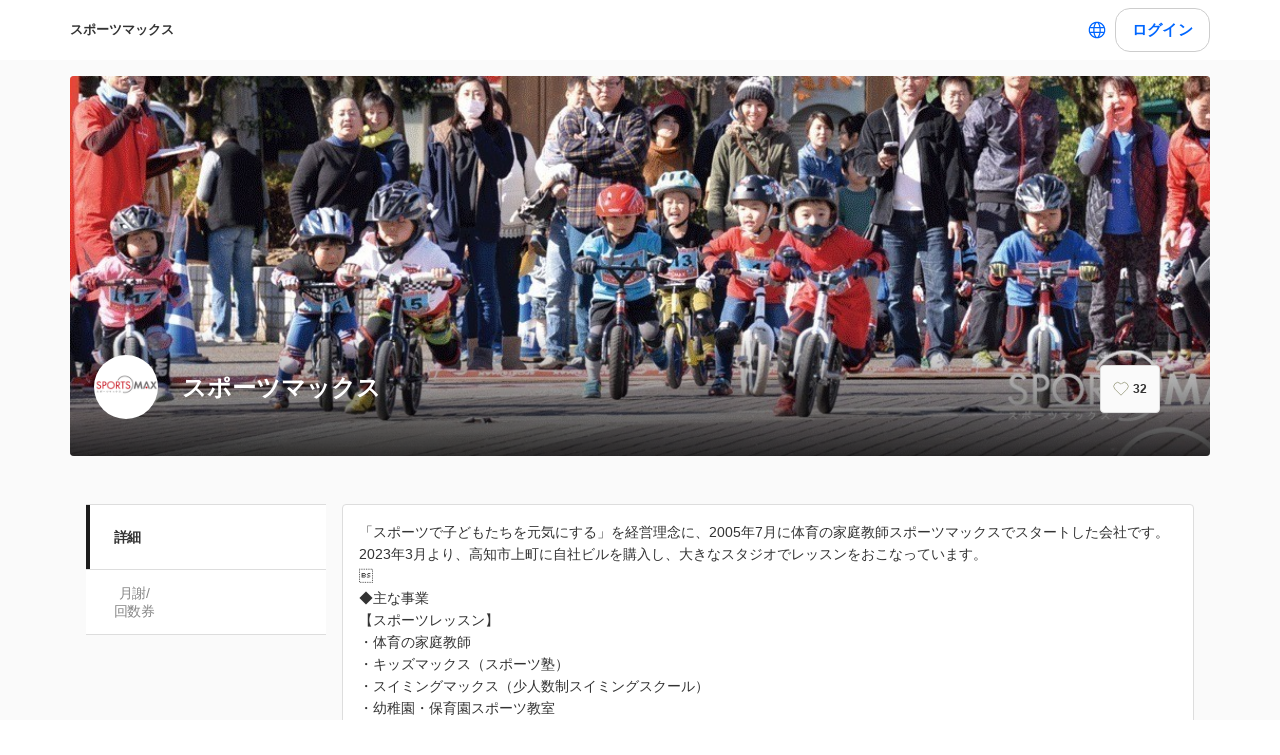

--- FILE ---
content_type: text/javascript
request_url: https://assets.coubic.com/_next/static/chunks/501-336efd37c83ea94c.js
body_size: 4849
content:
(self.webpackChunk_N_E=self.webpackChunk_N_E||[]).push([[501],{66696:function(t,e,n){"use strict";var r=n(76341),s=n(67462),i=n(32207),a=n(85893),o=n(94184),c=n.n(o);n(67294);var u=n(51695),d=n.n(u);e.Z=function(t){var e=t.children,n=t.className,o=t.tag,u=(0,i._)(t,["children","className","tag"]),l=c()(d().Heading,n);return(0,a.jsx)(o||"h2",(0,s._)((0,r._)({className:l},u),{children:e}))}},17298:function(t,e,n){"use strict";n.d(e,{qE:function(){return i},rp:function(){return a}});var r,s,i,a,o=n(73292),c=n(85893),u=n(94184),d=n.n(u),l=n(67294),f=n(26983),h=n.n(f);(r=i||(i={})).XSmall="xsmall",r.Small="small",r.Medium="medium",r.Large="large",r.XLarge="xlarge",(s=a||(a={})).Primary="primary",s.Biz="biz",s.White="white",s.WhiteBiz="whiteBiz",e.ZP=function(t){var e=t.buttonColor,n=void 0===e?"primary":e,r=t.buttonSize,s=void 0===r?"small":r,i=t.isGhost,a=void 0!==i&&i,u=t.isFull,f=void 0!==u&&u,p=t.disabled,_=void 0!==p&&p,m=t.forceATag,b=t.targetBlank,v=t.children,g=t.className_Deprecated,y=t.href,k=t.onClick,w=(0,l.useCallback)(function(t){if(_){t.preventDefault();return}k&&k(t)},[k,_]),I=(0,l.useCallback)(function(){return d()(h().Button,(0,o._)({},h().isFull,f),(0,o._)({},h().isGhost,a),(0,o._)({},h().isXSmall,"xsmall"===s),(0,o._)({},h().isMedium,"medium"===s),(0,o._)({},h().isLarge,"large"===s),(0,o._)({},h().isXLarge,"xlarge"===s),(0,o._)({},h().isBiz,"biz"===n),(0,o._)({},h().isWhite,"white"===n),(0,o._)({},h().isWhiteBiz,"whiteBiz"===n),g)},[f,a,s,n,g])();return void 0!==m&&m||y?(0,c.jsx)("a",{className:I,onClick:w,href:y,target:void 0!==b&&b?"_blank":void 0,children:v}):(0,c.jsx)("button",{className:I,disabled:_,onClick:w,children:v})}},95001:function(t,e,n){"use strict";var r=n(85893),s=n(94184),i=n.n(s);n(67294);var a=n(6922),o=n.n(a);e.Z=function(t){var e=t.className,n=t.name,s=i()(o().Icon,e);return(0,r.jsx)("svg",{className:s,children:(0,r.jsx)("use",{xlinkHref:"#".concat(n)})})}},81055:function(t,e,n){"use strict";n.d(e,{d:function(){return c},k:function(){return o}});var r=n(30137),s=n(46587),i=n(95591),a=n(43310),o=function(t){var e,n=(0,a.WU)(),o=(e=(0,r._)(function(){return(0,s.Jh)(this,function(e){switch(e.label){case 0:return[4,n.getBookingCalendarMeta({parameter:{merchant_public_id:t}})];case 1:return[2,e.sent()]}})}),function(){return e.apply(this,arguments)}),c=(0,i.ZP)("/merchants/".concat(t,"/booking_calendar_meta"),o);return{data:c.data,error:c.error,isValidating:c.isValidating}},c=function(t,e){var n=o(t).data,r=null==n?void 0:n.booking_pages,s=null==e?void 0:e.bookingPageIds,i={},a=[],c=s?null==r?void 0:r.filter(function(t){return s.includes(t.public_id)}):r;return null==c||c.forEach(function(t){t.assigned_staff_members.forEach(function(e){i[e.canonical_id]?i[e.canonical_id].push(t.public_id):(a.push({name:e.name,canonical_id:e.canonical_id,sort_order:e.sort_order,updated_at:e.updated_at}),i[e.canonical_id]=[t.public_id])})}),{staffBookingPageIdsMap:i,staffMembers:a.sort(function(t,e){return t.sort_order<e.sort_order?-1:t.sort_order>e.sort_order?1:0}).sort(function(t,e){return t.updated_at>e.updated_at?1:0}),bookingPages:null!=r?r:[]}}},86578:function(t,e,n){"use strict";n.d(e,{tg:function(){return v},mu:function(){return b},dg:function(){return _}});var r,s=n(30137),i=n(46587),a=n(67294),o=n(95591),c=n(31010),u=n(85970),d=n(46377),l=n(81055),f=n(2704),h=n(38336);(0,s._)(function(t){var e,n,r,s,a,o;return(0,i.Jh)(this,function(i){switch(i.label){case 0:e=t.session,n=t.token,r=t.requestId,s=t.merchantPublicId,a=t.couponPublicId,o=(0,f._R)({session:e,token:n,requestId:r}),i.label=1;case 1:return i.trys.push([1,3,,4]),[4,o.get((0,h.Qb)("/merchants/".concat(s,"/vouchers/").concat(a)))];case 2:return[2,i.sent().data];case 3:throw i.sent();case 4:return[2]}})});var p=(r=(0,s._)(function(t){return(0,i.Jh)(this,function(e){switch(e.label){case 0:return[4,f.ZP.get((0,h.Qb)("/merchants/".concat(t,"/vouchers")))];case 1:return[2,e.sent().data.vouchers]}})}),function(t){return r.apply(this,arguments)});(0,s._)(function(t){var e,n,r,s,a;return(0,i.Jh)(this,function(i){switch(i.label){case 0:e=t.session,n=t.token,r=t.requestId,s=t.merchantPublicId,a=(0,f._R)({session:e,token:n,requestId:r}),i.label=1;case 1:return i.trys.push([1,3,,4]),[4,a.get((0,h.Qb)("/merchants/".concat(s,"/vouchers")))];case 2:return[2,i.sent().data.vouchers];case 3:throw i.sent();case 4:return[2]}})});var _=function(t){var e,n=t.merchantPublicId,r=(e=(0,s._)(function(){return(0,i.Jh)(this,function(t){switch(t.label){case 0:return[4,p(n)];case 1:return[2,t.sent()]}})}),function(){return e.apply(this,arguments)}),a=(0,o.ZP)("/merchants/".concat(n,"/vouchers"),r);return{data:a.data,error:a.error,isValidating:a.isValidating}},m=function(t){var e=(0,l.k)(t).data;return(0,a.useMemo)(function(){var t={},n=[];return null==e||e.booking_pages.forEach(function(e){e.assigned_vouchers.forEach(function(r){t[r.public_id]?t[r.public_id].push(e.public_id):(n.push({name:r.name,publicId:r.public_id}),t[r.public_id]=[e.public_id])})}),{couponBookingPageIdsMap:t,coupons:n}},[e])},b=function(t){var e=t.merchantPublicId,n=t.couponPublicId;return m(e).couponBookingPageIdsMap[n]},v=function(){var t,e=(0,d.M)(function(t){return{inputs:(0,u.A)(t.merchantsResourcesBooksInputs)}}).inputs,n=e.reservationId?"/reservations/".concat(e.reservationId,"/payment_methods"):null,r=(t=(0,s._)(function(){var t,n,r,s;return(0,i.Jh)(this,function(i){switch(i.label){case 0:return[4,(0,c.qK)(null!==(t=e.merchantId)&&void 0!==t?t:"",null!==(n=e.reservationId)&&void 0!==n?n:0)];case 1:return[2,(s=(null==(r=i.sent().payment_methods.find(function(t){return"first_time_free_voucher"===t.method}))?void 0:r.products.length)!==0?null==r?void 0:r.products[0]:void 0)?{publicId:s.public_id,name:s.name,paymentMethod:r}:void 0]}})}),function(){return t.apply(this,arguments)}),a=(0,o.ZP)(n,r);return{data:a.data,error:a.error,isValidating:a.isValidating}}},46377:function(t,e,n){"use strict";n.d(e,{M:function(){return s}});var r=n(16110),s=function(t){return(0,r.v9)(t,r.wU)}},31010:function(t,e,n){"use strict";n.d(e,{Ug:function(){return te},fm:function(){return $},kp:function(){return tt},vx:function(){return tr},uH:function(){return W},dq:function(){return tn},eZ:function(){return ts},sZ:function(){return G},u6:function(){return j},qK:function(){return ta},PG:function(){return N},tg:function(){return X},vU:function(){return F},Kl:function(){return ti},dQ:function(){return H},HA:function(){return O},t9:function(){return t_},iz:function(){return td},V8:function(){return tp},Tp:function(){return th},C3:function(){return tu},WK:function(){return tl},Ub:function(){return tf}});var r,s,i,a,o,c,u,d,l,f,h,p,_,m,b,v,g,y,k,w,I,S,P,B,Q=n(30137),J=n(76341),Z=n(67462),x=n(46587),M=n(9669),A=n.n(M),E=n(70975),z=n(2704),q=n(48723),C=function(t){return"string"==typeof t?t:Object.keys(t).filter(function(e){return t[e]})},L=function(t,e){return Array.isArray(e)&&e.every(function(t){return"string"==typeof t})?0!==e.length?{questionnaire_custom_field_id:t,value:e,value_type:"array_type"}:void 0:e?{questionnaire_custom_field_id:t,value:e}:void 0},R=function(t){var e={},n=t.customerFields,r=t.surveyAnswer,s=t.questionnaires,i={};return n&&Object.keys(n).forEach(function(t){i[t]=n[t]}),e.contact=i,r&&(e.survey_answer=r),s&&(e.questionnaires_attributes=[],Object.keys(s).forEach(function(t){var n,r=L(t,C(s[t]));r&&(null===(n=e.questionnaires_attributes)||void 0===n||n.push(r))})),e},T=function(t,e){var n,r=e.email,s=e.final;if("onsite"===t.paymentMethod.method)return{method:"onsite"};if("bank_transfer"===t.paymentMethod.method)return{method:"bank_transfer"};if("subscription"===t.paymentMethod.method)return{method:"subscription",customer_subscription_id:t.subscriptionSelection};if("ticket"===t.paymentMethod.method)return{method:"ticket",product_id:t.ticketSelection};if("first_time_free_voucher"===t.paymentMethod.method)return{method:"first_time_free_voucher",voucher_public_id:null!==(n=t.firstTimeFreeCouponPublicId)&&void 0!==n?n:"",email:r};if(!t.cardSelection)return{ctok:s?t.token:"",method:"credit_card"};if("another"===t.cardSelection)return{ctok:s?t.token:"",method:"credit_card",restore_credit_card:!1};if("used"===t.cardSelection)return{method:"credit_card",restore_credit_card:!0};throw Error("cannot create payment: payment ".concat(t))},U=n(38336),N=(r=(0,Q._)(function(t,e){return(0,x.Jh)(this,function(n){switch(n.label){case 0:return[4,z.ZP.get((0,U.Qb)("/merchants/".concat(t,"/booking_pages/").concat(e,"?formatted=true")))];case 1:return[2,n.sent().data]}})}),function(t,e){return r.apply(this,arguments)}),W=(s=(0,Q._)(function(t,e){return(0,x.Jh)(this,function(n){switch(n.label){case 0:return[4,z.ZP.get((0,U.Qb)("/merchants/".concat(t,"/booking_pages/").concat(e,"/courses")))];case 1:return[2,n.sent().data]}})}),function(t,e){return s.apply(this,arguments)}),X=(i=(0,Q._)(function(t,e,n){var r;return(0,x.Jh)(this,function(s){switch(s.label){case 0:return s.trys.push([0,2,,3]),[4,z.ZP.get((0,U.Qb)("/merchants/".concat(t,"/booking_pages/").concat(e,"/courses/").concat(n)))];case 1:return[2,s.sent().data];case 2:if(r=s.sent(),A().isAxiosError(r)&&r.response&&r.response.status<500)return[2];throw r;case 3:return[2]}})}),function(t,e,n){return i.apply(this,arguments)}),j=(a=(0,Q._)(function(t,e){return(0,x.Jh)(this,function(n){switch(n.label){case 0:return[4,z.ZP.get((0,U.Qb)("/merchants/".concat(t,"/booking_pages/").concat(e,"/lessons")))];case 1:return[2,n.sent().data]}})}),function(t,e){return a.apply(this,arguments)}),H=(o=(0,Q._)(function(t,e){return(0,x.Jh)(this,function(n){switch(n.label){case 0:return[4,z.ZP.get((0,U.Qb)("/merchants/".concat(t,"/booking_pages/").concat(e,"/staff")))];case 1:return[2,n.sent().data]}})}),function(t,e){return o.apply(this,arguments)}),F=(c=(0,Q._)(function(t,e,n){var r;return(0,x.Jh)(this,function(s){switch(s.label){case 0:return s.trys.push([0,2,,3]),[4,z.ZP.get((0,U.Qb)("/merchants/".concat(t,"/booking_pages/").concat(e,"/staff/").concat(n)))];case 1:return[2,s.sent().data];case 2:if(r=s.sent(),A().isAxiosError(r)&&r.response&&r.response.status<500)return[2];throw r;case 3:return[2]}})}),function(t,e,n){return c.apply(this,arguments)}),V="YYYYMMDDHHmm",Y=function(t){var e=new URLSearchParams({course_id:t.course.id.toString(),start:E.format(t.start,V),end:E.format(t.end,V)});return t.options.map(function(t){return e.append("option_ids[]",t.id.toString())}),t.staff&&e.append("staff_id",t.staff.id.toString()),e.toString()},G=(u=(0,Q._)(function(t){var e;return(0,x.Jh)(this,function(n){switch(n.label){case 0:return(e=new URL((0,U.Qb)("/merchants/".concat(t.merchantId,"/booking_pages/").concat(t.resourceId,"/events")))).search=Y(t),[4,z.ZP.get(e.toString())];case 1:return[2,n.sent().data]}})}),function(t){return u.apply(this,arguments)}),K=function(t){var e=new URLSearchParams;return t.lesson&&e.append("lesson_id",t.lesson.id.toString()),t.start&&e.append("start",E.format(t.start,V)),t.end&&e.append("end",E.format(t.end,V)),e.toString()},O=(d=(0,Q._)(function(t){var e;return(0,x.Jh)(this,function(n){switch(n.label){case 0:return n.trys.push([0,2,,3]),(e=new URL((0,U.Qb)("/merchants/".concat(t.merchantId,"/booking_pages/").concat(t.resourceId,"/time_slots")))).search=K(t),[4,z.ZP.get(e.toString())];case 1:return[2,n.sent().data];case 2:return n.sent(),[2,{meta:{staff:void 0,waiting_list_provided:!1,waiting_listed:[]},data:[]}];case 3:return[2]}})}),function(t){return d.apply(this,arguments)}),D=function(t){var e=new URLSearchParams({course_id:t.course.id.toString(),date:E.format(t.date,V)});return t.options.map(function(t){return e.append("option_ids[]",t.id.toString())}),t.staff&&e.append("staff_id",t.staff.id.toString()),e.toString()},$=(l=(0,Q._)(function(t){var e;return(0,x.Jh)(this,function(n){switch(n.label){case 0:return(e=new URL((0,U.Qb)("/merchants/".concat(t.merchantId,"/booking_pages/").concat(t.resourceId,"/available_dates")))).search=D(t),[4,z.ZP.get(e.toString())];case 1:return[2,n.sent().data]}})}),function(t){return l.apply(this,arguments)}),tt=(f=(0,Q._)(function(t){var e;return(0,x.Jh)(this,function(n){switch(n.label){case 0:return(e=new URL((0,U.Qb)("/merchants/".concat(t.merchantId,"/booking_pages/").concat(t.resourceId,"/available_times")))).search=D(t),[4,z.ZP.get(e.toString())];case 1:return[2,n.sent().data]}})}),function(t){return f.apply(this,arguments)}),te=(h=(0,Q._)(function(t,e,n,r,s,i){var a;return(0,x.Jh)(this,function(o){switch(o.label){case 0:return o.trys.push([0,2,,3]),[4,(0,z._R)({merchantPublicId:t}).post((0,U.Qb)("/reservations/waiting_list"),{resource_id:e,time_slot_id:n,last_name:r,first_name:s,email:i})];case 1:return[2,o.sent().data];case 2:if(a=o.sent(),A().isAxiosError(a)&&a.response&&400===a.response.status)return[2,a.response.data];return[3,3];case 3:return[2,{success:!1}]}})}),function(t,e,n,r,s,i){return h.apply(this,arguments)}),tn=(p=(0,Q._)(function(t,e){return(0,x.Jh)(this,function(n){switch(n.label){case 0:return[4,z.ZP.get((0,U.Qb)("/merchants/".concat(t,"/booking_pages/").concat(e,"/custom_fields")))];case 1:return[2,n.sent().data]}})}),function(t,e){return p.apply(this,arguments)}),tr=(_=(0,Q._)(function(t,e){return(0,x.Jh)(this,function(n){switch(n.label){case 0:return[4,z.ZP.get((0,U.Qb)("/merchants/".concat(t,"/booking_pages/").concat(e,"/confirm")))];case 1:return[2,n.sent().data]}})}),function(t,e){return _.apply(this,arguments)}),ts=(m=(0,Q._)(function(t,e){return(0,x.Jh)(this,function(n){switch(n.label){case 0:return[4,z.ZP.get((0,U.Qb)("/merchants/".concat(t,"/booking_pages/").concat(e,"/event")))];case 1:return[2,n.sent().data]}})}),function(t,e){return m.apply(this,arguments)}),ti=(b=(0,Q._)(function(t,e,n){var r;return(0,x.Jh)(this,function(s){switch(s.label){case 0:return s.trys.push([0,2,,3]),[4,z.ZP.get((0,U.Qb)("/merchants/".concat(t,"/booking_pages/").concat(e,"/time_slots/").concat(n)))];case 1:return[2,s.sent().data];case 2:if(r=s.sent(),A().isAxiosError(r)&&r.response&&r.response.status<500)return[2];throw r;case 3:return[2]}})}),function(t,e,n){return b.apply(this,arguments)}),ta=(v=(0,Q._)(function(t,e){return(0,x.Jh)(this,function(n){switch(n.label){case 0:return[4,(0,z._R)({merchantPublicId:t}).get((0,U.Qb)("/reservations/".concat(e,"/payment_methods")))];case 1:return[2,n.sent().data]}})}),function(t,e){return v.apply(this,arguments)}),to=function(t,e){var n,r,s;return t.course?t.staff?{course_id:t.course.id.toString(),option_ids:t.options.map(function(t){return t.id.toString()}),staff_id:t.staff.id.toString()}:t.options?{course_id:t.course.id.toString(),option_ids:t.options.map(function(t){return t.id.toString()})}:{course_id:t.course.id.toString()}:t.lesson?{lesson_id:t.lesson.id.toString()}:t.eventTimeSlot?{time_slot_ids:(n=t.eventTimeSlot).timeSlots.map(function(t){return t.id.toString()}),num_attendees:n.attendees}:t.timeSlotAvailability?{preferred_date:(r=t.timeSlotAvailability).date,preferred_time:r.value}:t.schoolTimeSlots?{time_slot_ids:t.schoolTimeSlots.map(function(t){return t.id.toString()})}:t.userInfo?R(t.userInfo):t.payment?{payment_method:T(t.payment,{final:!1,email:{email:null!==(s=null==e?void 0:e.email)&&void 0!==s?s:""}.email})}:t.termsAccepted||t.selectedPaymentMethod?{terms_accepted:t.termsAccepted,payment_method:t.selectedPaymentMethod}:{}},tc=(g=(0,Q._)(function(t,e,n){var r;return(0,x.Jh)(this,function(s){switch(s.label){case 0:return s.trys.push([0,2,,3]),[4,(0,z._R)({merchantPublicId:n}).post(t,e)];case 1:return[2,s.sent().data];case 2:if(r=s.sent(),A().isAxiosError(r)&&r.response){if(400===r.response.status)return[2,(0,Z._)((0,J._)({},r.response.data),{errorCode:r.response.status})];return[2,{success:!1,errorCode:r.response.status}]}throw r;case 3:return[2]}})}),function(t,e,n){return g.apply(this,arguments)}),tu=(y=(0,Q._)(function(t,e,n,r,s,i){var a,o,c,u,d;return(0,x.Jh)(this,function(l){switch(l.label){case 0:var f;if(!i)return[3,2];return o=[(f=i.toString(),t===q.BY.EventScheme?(0,U.Qb)("/reservations/".concat(f,"/time_slots")):t===q.BY.SchoolScheme?(0,U.Qb)("/reservations/".concat(f,"/lesson")):(0,U.Qb)("/reservations/".concat(f,"/course")))],c={},[4,to(r)];case 1:return a=tc.apply(void 0,o.concat([(c.input=l.sent(),c.public_id=e,c),e])),[3,4];case 2:return u=[(0,U.Qb)("/reservations")],d={},[4,to(r)];case 3:a=tc.apply(void 0,u.concat([(d.input=l.sent(),d.public_id=e,d.resource_id=n,d.booked_from=s?"express":"",d),e])),l.label=4;case 4:return[2,a]}})}),function(t,e,n,r,s,i){return y.apply(this,arguments)}),td=(k=(0,Q._)(function(t,e,n){var r,s;return(0,x.Jh)(this,function(i){switch(i.label){case 0:return r=[(0,U.Qb)("/reservations/".concat(t,"/preferred_datetime"))],s={},[4,to(e)];case 1:return[2,tc.apply(void 0,r.concat([(s.input=i.sent(),s),n]))]}})}),function(t,e,n){return k.apply(this,arguments)}),tl=(w=(0,Q._)(function(t,e,n){var r,s;return(0,x.Jh)(this,function(i){switch(i.label){case 0:return r=[(0,U.Qb)("/reservations/".concat(t,"/time_slots"))],s={},[4,to(e)];case 1:return[2,tc.apply(void 0,r.concat([(s.input=i.sent(),s),n]))]}})}),function(t,e,n){return w.apply(this,arguments)}),tf=(I=(0,Q._)(function(t,e,n){var r,s,i,a,o,c,u;return(0,x.Jh)(this,function(d){switch(d.label){case 0:r={},s={},e.userInfo&&(a=(i=e.userInfo).customerFields,o=i.surveyAnswer,c=i.questionnaires,a&&Object.keys(a).forEach(function(t){s[t]=a[t]}),r.contact=s,o&&(r.survey_answer=o),c&&(r.questionnaires_attributes=[],Object.keys(c).forEach(function(t){var e,n=L(t,C(c[t]));n&&(null===(e=r.questionnaires_attributes)||void 0===e||e.push(n))}))),d.label=1;case 1:return d.trys.push([1,3,,4]),[4,(0,z._R)({merchantPublicId:n}).post((0,U.Qb)("/reservations/".concat(t,"/customer")),{input:r})];case 2:return[2,{success:!0,data:d.sent().data,errorCode:200}];case 3:if(u=d.sent(),A().isAxiosError(u)&&u.response){if(400===u.response.status)return[2,(0,Z._)((0,J._)({},u.response.data),{errorCode:u.response.status,errorType:u.response.data.error_type})];return[2,{success:!1,errorCode:u.response.status,errorType:u.response.data.error_type}]}throw u;case 4:return[2]}})}),function(t,e,n){return I.apply(this,arguments)}),th=(S=(0,Q._)(function(t){var e,n,r,s,i,a;return(0,x.Jh)(this,function(o){switch(o.label){case 0:e=t.reservationId,n=t.inputs,r=t.email,s=t.merchantPublicId,i=to(n,{email:r}),o.label=1;case 1:return o.trys.push([1,3,,4]),[4,(0,z._R)({merchantPublicId:s}).post((0,U.Qb)("/reservations/".concat(e,"/payment/validate")),{input:i})];case 2:return[2,{data:o.sent().data}];case 3:if(a=o.sent(),A().isAxiosError(a)&&a.response)return a.response.status,[2,{errorType:a.response.data.error_type}];throw a;case 4:return[2]}})}),function(t){return S.apply(this,arguments)}),tp=(P=(0,Q._)(function(t){var e,n,r,s,i;return(0,x.Jh)(this,function(a){return e=t.reservationId,n=t.inputs,r=t.lineAccessToken,s=t.lineIdToken,i=t.merchantPublicId,[2,tc((0,U.Qb)("/reservations/".concat(e,"/finalize")),{input:{terms_accepted:n.termsAccepted,payment_method:n.selectedPaymentMethod,line_access_token:r,line_id_token:s}},i)]})}),function(t){return P.apply(this,arguments)}),t_=(B=(0,Q._)(function(t,e){return(0,x.Jh)(this,function(e){return[2,{payment:t}]})}),function(t,e){return B.apply(this,arguments)})},85970:function(t,e,n){"use strict";n.d(e,{A:function(){return r}});var r=function(t){return t}},51695:function(t){t.exports={Heading:"Heading_Heading__p5X7z"}},26983:function(t){t.exports={Button:"Button_Button__zsPF9",isFull:"Button_isFull___pvm6",isGhost:"Button_isGhost__mImu1",isXSmall:"Button_isXSmall__XwvIt",isMedium:"Button_isMedium__exk1X",isLarge:"Button_isLarge__6eQwY",isXLarge:"Button_isXLarge__11Bre",isBiz:"Button_isBiz__py73u",isWhite:"Button_isWhite__yZHVy",isWhiteBiz:"Button_isWhiteBiz__3aNWo"}},6922:function(t){t.exports={Icon:"Icon_Icon__KhcQi"}}}]);
//# sourceMappingURL=501-336efd37c83ea94c.js.map

--- FILE ---
content_type: text/javascript
request_url: https://assets.coubic.com/_next/static/v8mWOQGqqC1vXVgEWtkC5/_buildManifest.js
body_size: 1993
content:
self.__BUILD_MANIFEST=function(s,c,i,e,t,a,d,u,b,p,r,o,n,l,f,I,k,h,g,_,j,y,v,m,P,w,q,T,B,F,x,A,D,E,L,M,N,S,U){return{__rewrites:{afterFiles:[],beforeFiles:[],fallback:[]},"/_error":[s,c,"static/css/88769986c491748f.css","static/chunks/pages/_error-890a1779904878c8.js"],"/inquiry/reservations/[reservationToken]":[s,c,n,"static/css/15df289136e342c6.css","static/chunks/pages/inquiry/reservations/[reservationToken]-cbd425f99f9dd170.js"],"/inquiry/time_slot_waitings/[fingerprint]":[n,"static/css/2c3b20df375f431a.css","static/chunks/pages/inquiry/time_slot_waitings/[fingerprint]-5b9e25717ad427d5.js"],"/[publicId]":[s,e,t,d,p,r,w,c,i,a,u,b,y,"static/css/b79044a4c5ee3e4d.css","static/chunks/pages/[publicId]-2459557583e94af5.js"],"/[publicId]/about":["static/chunks/pages/[publicId]/about-79a99f28ef59da31.js"],"/[publicId]/blogs":[s,e,t,d,v,c,i,a,u,b,"static/css/17c7275eb5d55458.css","static/chunks/pages/[publicId]/blogs-4792e5ad97ffca83.js"],"/[publicId]/blogs/[blogId]":[s,e,t,d,p,c,i,a,u,b,"static/css/c1e42bf1e2e6fc56.css","static/chunks/pages/[publicId]/blogs/[blogId]-447e83094114b832.js"],"/[publicId]/booking_pages":[s,e,t,d,o,l,v,c,i,a,u,b,"static/css/bcf8cfff3ecb66cc.css","static/chunks/pages/[publicId]/booking_pages-34070b53835995af.js"],"/[publicId]/coupons":[s,e,t,d,c,i,a,u,b,"static/css/4c24e96be8df88e4.css","static/chunks/pages/[publicId]/coupons-f0dffb4150fb4ae9.js"],"/[publicId]/coupons/[coupon_id]":["static/chunks/76d22f9e-64101d390a7ef169.js",s,e,t,d,p,r,o,l,f,"static/chunks/4610-0895ae01aa625c85.js",c,i,a,u,b,I,h,q,T,"static/chunks/3414-9eb1ed7755763be3.js","static/css/9af7822ca4c60e44.css","static/chunks/pages/[publicId]/coupons/[coupon_id]-fd164507e1380455.js"],"/[publicId]/line_mini_app/privacy_policy":[s,d,"static/css/42f2b5f7ba1b6fc2.css","static/chunks/pages/[publicId]/line_mini_app/privacy_policy-2ef8668e80a40b75.js"],"/[publicId]/payment_method/processing":["static/chunks/pages/[publicId]/payment_method/processing-869dd847848fc8cf.js"],"/[publicId]/payment_method/start":["static/chunks/pages/[publicId]/payment_method/start-c8f917cc4f2f6b6d.js"],"/[publicId]/products":[s,e,t,d,o,v,c,i,a,u,b,B,"static/css/6cd310df02d16af8.css","static/chunks/pages/[publicId]/products-ce8996db906eea04.js"],"/[publicId]/products/[productId]":[s,e,t,d,p,o,c,i,a,u,b,B,"static/css/8df2ada44536e086.css","static/chunks/pages/[publicId]/products/[productId]-47ece503e416d358.js"],"/[publicId]/products/[productId]/purchase":[s,"static/css/258d0ccc2efdfac5.css","static/chunks/pages/[publicId]/products/[productId]/purchase-beee64369db6d042.js"],"/[publicId]/products/[productId]/purchase/start":["static/chunks/pages/[publicId]/products/[productId]/purchase/start-cd3dd8916ade1bb6.js"],"/[publicId]/reviews":[s,e,t,d,c,i,a,u,b,y,"static/css/6c0179d5108b577d.css","static/chunks/pages/[publicId]/reviews-df4a35ac7af078f8.js"],"/[publicId]/services":[s,e,t,d,p,r,o,l,f,c,i,a,u,b,I,h,q,T,"static/css/849f136fb8e16653.css","static/chunks/pages/[publicId]/services-15bc799e2caee2f2.js"],"/[publicId]/subscriptions/[productPublicId]/purchase":[s,g,n,k,_,F,x,"static/chunks/pages/[publicId]/subscriptions/[productPublicId]/purchase-7b5ab44e7abf493c.js"],"/[publicId]/subscriptions/[productPublicId]/purchase/processing":["static/chunks/pages/[publicId]/subscriptions/[productPublicId]/purchase/processing-18841ef6d9881576.js"],"/[publicId]/ticket_books/[productPublicId]/purchase":[s,g,n,k,_,F,x,"static/chunks/pages/[publicId]/ticket_books/[productPublicId]/purchase-508e0e8e54cd228d.js"],"/[publicId]/ticket_books/[productPublicId]/purchase/processing":["static/chunks/pages/[publicId]/ticket_books/[productPublicId]/purchase/processing-3b150c5b39470ed3.js"],"/[publicId]/widget/calendar":[s,c,i,A,D,"static/chunks/pages/[publicId]/widget/calendar-96559d8f7a8ba477.js"],"/[publicId]/widget/calendar/[servicePublicIds]":[s,c,i,A,D,"static/chunks/pages/[publicId]/widget/calendar/[servicePublicIds]-82fb7a9916c6100a.js"],"/[publicId]/[resource_id]":[s,e,t,d,p,r,o,l,f,m,w,c,i,a,u,b,I,k,P,y,"static/css/e44e94252d57e911.css","static/chunks/pages/[publicId]/[resource_id]-2bdb803db0a0178b.js"],"/[publicId]/[resource_id]/book":[s,e,t,p,r,o,l,f,m,E,c,i,a,I,j,P,L,M,"static/css/a2ee600783b98015.css","static/chunks/pages/[publicId]/[resource_id]/book-6863b92db1d92ebf.js"],"/[publicId]/[resource_id]/book/course_type/[[...slug]]":[s,e,p,r,g,N,c,n,k,_,j,h,S,U,"static/css/848a5ceed2039117.css","static/chunks/pages/[publicId]/[resource_id]/book/course_type/[[...slug]]-75f507c912b3ea8c.js"],"/[publicId]/[resource_id]/book/event_type/[[...slug]]":[s,p,r,g,N,c,n,k,_,j,h,S,U,"static/chunks/pages/[publicId]/[resource_id]/book/event_type/[[...slug]]-cca927b6e2b42b1c.js"],"/[publicId]/[resource_id]/express":[s,e,t,p,r,o,l,f,m,E,c,i,a,I,j,P,L,M,"static/css/78152bd4a6debf17.css","static/chunks/pages/[publicId]/[resource_id]/express-715b48d1d72b8a3e.js"],sortedPages:["/_app","/_error","/inquiry/reservations/[reservationToken]","/inquiry/time_slot_waitings/[fingerprint]","/[publicId]","/[publicId]/about","/[publicId]/blogs","/[publicId]/blogs/[blogId]","/[publicId]/booking_pages","/[publicId]/coupons","/[publicId]/coupons/[coupon_id]","/[publicId]/line_mini_app/privacy_policy","/[publicId]/payment_method/processing","/[publicId]/payment_method/start","/[publicId]/products","/[publicId]/products/[productId]","/[publicId]/products/[productId]/purchase","/[publicId]/products/[productId]/purchase/start","/[publicId]/reviews","/[publicId]/services","/[publicId]/subscriptions/[productPublicId]/purchase","/[publicId]/subscriptions/[productPublicId]/purchase/processing","/[publicId]/ticket_books/[productPublicId]/purchase","/[publicId]/ticket_books/[productPublicId]/purchase/processing","/[publicId]/widget/calendar","/[publicId]/widget/calendar/[servicePublicIds]","/[publicId]/[resource_id]","/[publicId]/[resource_id]/book","/[publicId]/[resource_id]/book/course_type/[[...slug]]","/[publicId]/[resource_id]/book/event_type/[[...slug]]","/[publicId]/[resource_id]/express"]}}("static/chunks/1664-f4497a47ed055eb5.js","static/chunks/5121-206fa7a132046be4.js","static/chunks/5865-45659b1c838c35a1.js","static/chunks/2018-e861da6af028bec4.js","static/chunks/975-689e97f89133f37f.js","static/chunks/501-336efd37c83ea94c.js","static/chunks/9332-f7ea8c83e6a40f3f.js","static/css/fc5277f9bb9fad29.css","static/chunks/6512-781872b1df814fc0.js","static/chunks/5159-22565a9ee296aa3a.js","static/chunks/3253-46c5343db8b01a93.js","static/chunks/9267-c8276bbf6eee715f.js","static/chunks/4567-7653f2fec6a441fd.js","static/chunks/4534-9dafbb4fee2409a9.js","static/chunks/6351-9a6ea9e3405f5959.js","static/chunks/9458-d266f3209158ccb0.js","static/chunks/6053-5a93322deac240e6.js","static/chunks/8167-164e536193553720.js","static/chunks/9537-21f84dad8fa5d70f.js","static/chunks/3883-f3270b2e7f57cca0.js","static/chunks/9291-27243bc53623d33f.js","static/chunks/6746-5361b366ce5c0eb4.js","static/chunks/4030-800dc235084ee2af.js","static/chunks/5846-fa32bd5fb0c7c409.js","static/chunks/8889-6ca954d800de0a28.js","static/chunks/3801-33cec3d3ebdc7f25.js","static/css/d5e6652bd0779766.css","static/chunks/1619-2798de9d6bb640cf.js","static/chunks/5630-86520b4639a661f5.js","static/chunks/9059-b77fca2998c13c39.js","static/css/80aec2f5617c833f.css","static/chunks/4836-f1a578697d3d9c1f.js","static/css/cc353a4759be5320.css","static/chunks/89-0fb1a05d76efce7c.js","static/css/1b8aff02875e9d24.css","static/chunks/8552-aa73b1fcd2cde4a0.js","static/chunks/4849-b6d51a92f9f98c57.js","static/css/bf052e73f9d13df3.css","static/chunks/5993-5a54d4fa98576db7.js"),self.__BUILD_MANIFEST_CB&&self.__BUILD_MANIFEST_CB();

--- FILE ---
content_type: text/javascript
request_url: https://assets.coubic.com/_next/static/chunks/8536.304ecb85a9e14b3c.js
body_size: 1994
content:
(self.webpackChunk_N_E=self.webpackChunk_N_E||[]).push([[8536],{63821:function(i,t,e){"use strict";e.r(t),e.d(t,{MerchantFavoriteButton:function(){return C}});var n=e(98732),o=e(85893),r=e(67294),s=e(16110),c=e(38336),a=e(2704),u=e(72557),_={init:function(i){return function(t){var e=(0,c.Qb)("/users/me/merchants/".concat(i));a.ZP.get(e).then(function(e){var n=e.data,o=n.liked,r=n.favorite_count;t({type:u.qg,payload:{publicId:i,liked:o,favoriteCount:r}})})}},like:function(i){return function(t){t({type:u.br});var e=(0,c.Qb)("/merchants/like");a.ZP.post(e,{public_ids:i}).then(function(){t({type:u.uC,payload:{publicId:i}})})}},dislike:function(i){return function(t){t({type:u.br});var e=(0,c.Qb)("/merchants/liked/".concat(i));a.ZP.delete(e).then(function(){t({type:u.nI,payload:{publicId:i}})})}}},l=e(86896),h=e(83253),d=e.n(h),f=e(17298),p=e(65669),v=e.n(p);d().setAppElement("#__next");var g=function(i){var t=i.isOpen,e=i.onClose,n=(0,l.Z)(),r="components.common.layouts.modal.requireLoginWithActions.";return(0,o.jsx)(d(),{isOpen:t,onRequestClose:e,className:v().RequireLoginWithActions__Modal,overlayClassName:v().RequireLoginWithActions__Overlay,contentLabel:"Require Login With Actions",children:(0,o.jsxs)("div",{className:v().RequireLoginWithActions,children:[(0,o.jsx)("button",{className:v().RequireLoginWithActions__Close,onClick:e,children:"\xd7"}),(0,o.jsx)("h4",{className:v().RequireLoginWithActions__Header,children:n.formatMessage({id:r+"title"})}),(0,o.jsx)("div",{className:v().RequireLoginWithActions__TextSection,children:(0,o.jsx)("p",{children:n.formatMessage({id:r+"description"})})}),(0,o.jsxs)("div",{className:v().RequireLoginWithActions__ButtonSection,children:[(0,o.jsx)(f.ZP,{className_Deprecated:v().RequireLoginWithActions__Button,isGhost:!0,buttonSize:f.qE.Medium,href:(0,c.Q2)("/signin/user?return_to=".concat(location.pathname)),children:n.formatMessage({id:r+"signin"})}),(0,o.jsx)(f.ZP,{className_Deprecated:v().RequireLoginWithActions__Button,buttonSize:f.qE.Medium,href:(0,c.Q2)("/users/new?return_to=".concat(location.pathname)),children:n.formatMessage({id:r+"signup"})})]})]})})},m=e(73292),y=e(95001),q=e(94184),R=e.n(q),L=e(38803),W=e.n(L),A=function(i){var t=i.count,e=void 0===t?0:t,n=i.isDisabled,s=i.isFavorite,c=i.onClick,a=(0,r.useCallback)(function(){c&&c()},[c]),u=R()(W().FavoriteButton__Icon,(0,m._)({},W().isFavorite,void 0!==s&&s));return(0,o.jsxs)("button",{className:W().FavoriteButton,disabled:void 0!==n&&n,onClick:a,type:"button",children:[(0,o.jsx)(y.Z,{name:"heart-outline",className:u}),void 0!==e&&(0,o.jsx)("span",{className:W().FavoriteButton__Count,children:e})]})},k=e(61822),b=e.n(k),F=function(i){var t=i.inStickyFooter,e=i.isFavorite,n=i.isDisabled,r=i.onClick,s=i.count,c=R()(b().in_sticky_footer),a=R()(b().in_sticky_footer_icon,(0,m._)({},b().isFavorite,e));return(0,o.jsx)(o.Fragment,{children:t?(0,o.jsx)("a",{className:c,onClick:r,children:(0,o.jsx)(y.Z,{name:"heart-outline",className:a})}):(0,o.jsx)(A,{isFavorite:e,isDisabled:n,count:void 0===s?0:s,onClick:r})})},x=e(43077),C=function(i){var t=i.inStickyFooter,e=i.publicId,c=i.isLoggedIn,a=(0,x.TL)(),u=(0,s.v9)(function(i){return i.merchants.merchants.find(function(i){return i.publicId===e})},s.wU),l=(null==u?void 0:u.liked)?"dislike":"like",h=(0,s.v9)(function(i){return i.merchants.loading},s.wU),d=(0,n._)((0,r.useState)(!1),2),f=d[0],p=d[1];(0,r.useEffect)(function(){a(_.init(e))},[a,e]);var v=(0,r.useCallback)(function(){if(!c){p(!0);return}a(_[l](e))},[c,a,l,e]);return(0,o.jsxs)(o.Fragment,{children:[(0,o.jsx)(F,{inStickyFooter:t,isFavorite:!!(null==u?void 0:u.liked),isDisabled:h,onClick:v,count:null==u?void 0:u.favoriteCount}),(0,o.jsx)(g,{isOpen:f,onClose:function(){p(!1)}})]})}},38803:function(i){i.exports={FavoriteButton:"FavoriteButton_FavoriteButton__WET3d",FavoriteButton__Icon:"FavoriteButton_FavoriteButton__Icon__BACM0",isFavorite:"FavoriteButton_isFavorite__tBKNq",FavoriteButton__Count:"FavoriteButton_FavoriteButton__Count__G6ZYc"}},65669:function(i){i.exports={RequireLoginWithActions:"RequireLoginWithActions_RequireLoginWithActions__x1uF9",RequireLoginWithActions__Header:"RequireLoginWithActions_RequireLoginWithActions__Header__zHFhm",RequireLoginWithActions__TextSection:"RequireLoginWithActions_RequireLoginWithActions__TextSection__cG9fK",RequireLoginWithActions__ButtonSection:"RequireLoginWithActions_RequireLoginWithActions__ButtonSection__7vtar",RequireLoginWithActions__Button:"RequireLoginWithActions_RequireLoginWithActions__Button__jfPbH",RequireLoginWithActions__Close:"RequireLoginWithActions_RequireLoginWithActions__Close__Z4mTu",RequireLoginWithActions__Modal:"RequireLoginWithActions_RequireLoginWithActions__Modal__AZ1i6",RequireLoginWithActions__Overlay:"RequireLoginWithActions_RequireLoginWithActions__Overlay__VRXO4"}},61822:function(i){i.exports={in_sticky_footer:"style_in_sticky_footer__d6yTC",in_sticky_footer_icon:"style_in_sticky_footer_icon__8W_FT",isFavorite:"style_isFavorite__a_lZo"}},92703:function(i,t,e){"use strict";var n=e(50414);function o(){}function r(){}r.resetWarningCache=o,i.exports=function(){function i(i,t,e,o,r,s){if(s!==n){var c=Error("Calling PropTypes validators directly is not supported by the `prop-types` package. Use PropTypes.checkPropTypes() to call them. Read more at http://fb.me/use-check-prop-types");throw c.name="Invariant Violation",c}}function t(){return i}i.isRequired=i;var e={array:i,bigint:i,bool:i,func:i,number:i,object:i,string:i,symbol:i,any:i,arrayOf:t,element:i,elementType:i,instanceOf:t,node:i,objectOf:t,oneOf:t,oneOfType:t,shape:t,exact:t,checkPropTypes:r,resetWarningCache:o};return e.PropTypes=e,e}},45697:function(i,t,e){i.exports=e(92703)()},50414:function(i){"use strict";i.exports="SECRET_DO_NOT_PASS_THIS_OR_YOU_WILL_BE_FIRED"}}]);
//# sourceMappingURL=8536.304ecb85a9e14b3c.js.map

--- FILE ---
content_type: text/javascript
request_url: https://assets.coubic.com/_next/static/chunks/9601.e2b7beaf608f8deb.js
body_size: 26554
content:
(self.webpackChunk_N_E=self.webpackChunk_N_E||[]).push([[9601],{33103:function(e,t,n){"use strict";function r(){for(var e=[],t=0;t<arguments.length;t++)e=e.concat(function(e,t){var n="function"==typeof Symbol&&e[Symbol.iterator];if(!n)return e;var r,i,o=n.call(e),s=[];try{for(;(void 0===t||t-- >0)&&!(r=o.next()).done;)s.push(r.value)}catch(e){i={error:e}}finally{try{r&&!r.done&&(n=o.return)&&n.call(o)}finally{if(i)throw i.error}}return s}(arguments[t]));return e}n.d(t,{kg:function(){return s}}),(o=i||(i={}))[o.DEBUG=1]="DEBUG",o[o.INFO=2]="INFO",o[o.WARN=3]="WARN",o[o.ERROR=4]="ERROR";var i,o,s=new(function(){function e(e){void 0===e&&(e=i.INFO),this.logLevel=e,this._debug=console.debug,this._info=console.info,this._warn=console.warn,this._error=console.error}return e.prototype.debug=function(){for(var e=[],t=0;t<arguments.length;t++)e[t]=arguments[t];this.logLevel<=i.DEBUG&&(e.unshift("[DEBUG]"),this._debug.apply(this,r(e)))},e.prototype.info=function(){for(var e=[],t=0;t<arguments.length;t++)e[t]=arguments[t];this.logLevel<=i.INFO&&(e.unshift("[INFO]"),this._info.apply(this,r(e)))},e.prototype.warn=function(){for(var e=[],t=0;t<arguments.length;t++)e[t]=arguments[t];this.logLevel<=i.WARN&&(e.unshift("[WARN]"),this._warn.apply(this,r(e)))},e.prototype.error=function(){for(var e=[],t=0;t<arguments.length;t++)e[t]=arguments[t];this.logLevel<=i.ERROR&&(e.unshift("[ERROR]"),this._error.apply(this,r(e)))},e}())(Number("3"))},89601:function(e,t,n){var r;window,r=function(){return function(e){var t={};function n(r){if(t[r])return t[r].exports;var i=t[r]={i:r,l:!1,exports:{}};return e[r].call(i.exports,i,i.exports,n),i.l=!0,i.exports}return n.m=e,n.c=t,n.d=function(e,t,r){n.o(e,t)||Object.defineProperty(e,t,{enumerable:!0,get:r})},n.r=function(e){"undefined"!=typeof Symbol&&Symbol.toStringTag&&Object.defineProperty(e,Symbol.toStringTag,{value:"Module"}),Object.defineProperty(e,"__esModule",{value:!0})},n.t=function(e,t){if(1&t&&(e=n(e)),8&t||4&t&&"object"==typeof e&&e&&e.__esModule)return e;var r=Object.create(null);if(n.r(r),Object.defineProperty(r,"default",{enumerable:!0,value:e}),2&t&&"string"!=typeof e)for(var i in e)n.d(r,i,(function(t){return e[t]}).bind(null,i));return r},n.n=function(e){var t=e&&e.__esModule?function(){return e.default}:function(){return e};return n.d(t,"a",t),t},n.o=function(e,t){return Object.prototype.hasOwnProperty.call(e,t)},n.p="https://static.line-scdn.net/liff/edge/2/",n(n.s=0)}([function(e,t,n){"use strict";Object.defineProperty(t,"__esModule",{value:!0}),t.liff=void 0,n(1),n(2);var r=n(3).default;t.liff=r,t.default=r},function(e,t){e.exports=n(66477)},function(e,t){e.exports=n(12495)},function(e,t,n){"use strict";Object.defineProperty(t,"__esModule",{value:!0});var r=n(4),i=n(5),o=n(6),s=n(7),u=n(8),a=n(9),c=n(10),l=n(11),f=n(12),d=n(13),h=n(14),p=n(15),g=n(16),v=n(17),m=n(18),w=n(19),b=n(20),I=n(21),y=n(22),O=n(23),C=n(24),T=n(25),S=n(26),k=n(27),_=n(28),E=n(29),P=Object.defineProperties({},{getOS:{value:a.getOS,enumerable:!0,writable:!0},getVersion:{value:c.getVersion,enumerable:!0,writable:!0},getLanguage:{value:l.getLanguage,enumerable:!0,writable:!0},isInClient:{value:s.isInClient,enumerable:!0,writable:!0},isLoggedIn:{value:d.isLoggedIn,enumerable:!0,writable:!0},logout:{value:h.logout,enumerable:!0,writable:!0},getAccessToken:{value:o.getAccessToken,enumerable:!0,writable:!0},getIDToken:{value:o.getIDToken,enumerable:!0,writable:!0},getDecodedIDToken:{value:o.getDecodedIDToken,enumerable:!0,writable:!0},getContext:{value:o.getContext,enumerable:!0,writable:!0},openWindow:{value:m.openWindow,enumerable:!0,writable:!0},closeWindow:{value:w.closeWindow,enumerable:!0,writable:!0},getFriendship:{value:_.attachChecker(I.getFriendship,"profile"),enumerable:!0,writable:!0},getAId:{value:o.getAId,enumerable:!0,writable:!0},getProfilePlus:{value:o.getProfilePlus,enumerable:!0,writable:!0},getIsVideoAutoPlay:{value:o.getIsVideoAutoPlay,enumerable:!0,writable:!0},getLineVersion:{value:g.getLineVersion,enumerable:!0,writable:!0},isApiAvailable:{value:v.isApiAvailable,enumerable:!0,writable:!0},getProfile:{value:_.attachChecker(f.getProfile,"profile"),enumerable:!0,writable:!0},sendMessages:{value:_.attachChecker(b.sendMessages,"chat_message.write"),enumerable:!0,writable:!0},subWindow:{value:y.subWindow,enumerable:!0,writable:!0},ready:{value:u.ready,enumerable:!0,writable:!0},id:{get:function(){return o.getConfig().liffId||null},enumerable:!0},_dispatchEvent:{value:p.dispatch,enumerable:!0,writable:!0},_call:{value:p.call,enumerable:!0,writable:!0},_addListener:{value:p.addListener,enumerable:!0,writable:!0},_removeListener:{value:p.removeListener,enumerable:!0,writable:!0},_postMessage:{value:p.postMessage,enumerable:!0,writable:!0}}),L=new O.ModuleDriverImpl,A=new O.ModuleContextImpl(L,P),x=new O.UseModule(L,A,{namespacePrefix:""}).install(),F=new O.LiffPluginContextImpl(L,P);[new O.UseModule(L,F),new i.LoginModule,new r.InitModule,new C.AnalyticsModule,k.module,T.module,S.module,_.module,E.module].forEach(function(e){x.call(P,e)}),t.default=P},function(e,t){e.exports=n(73339)},function(e,t){e.exports=n(16504)},function(e,t){e.exports=n(34873)},function(e,t){e.exports=n(57810)},function(e,t){e.exports=n(78989)},function(e,t){e.exports=n(53063)},function(e,t){e.exports=n(4244)},function(e,t){e.exports=n(34507)},function(e,t){e.exports=n(8336)},function(e,t){e.exports=n(13093)},function(e,t){e.exports=n(5652)},function(e,t){e.exports=n(61976)},function(e,t){e.exports=n(42539)},function(e,t){e.exports=n(77103)},function(e,t){e.exports=n(95551)},function(e,t){e.exports=n(8349)},function(e,t){e.exports=n(48499)},function(e,t){e.exports=n(24855)},function(e,t){e.exports=n(53328)},function(e,t){e.exports=n(42385)},function(e,t){e.exports=n(12293)},function(e,t){e.exports=n(92545)},function(e,t){e.exports=n(46550)},function(e,t){e.exports=n(77361)},function(e,t){e.exports=n(11684)},function(e,t){e.exports=n(96203)}]).default},e.exports=r()},12293:function(e,t,n){"use strict";n.r(t),n.d(t,{AnalyticsModule:function(){return f},sendShareTargetPicker:function(){return d}});var r=n(60037),i=n(1839),o=n(33103),s=n(88936),u=n(34873),a=n(4244),c=n(13093),l=n(8336),f=function(){function e(){this.utsExtra={isLiffSuccessful:!1,isLoggedIn:!1,id:"",version:""},this.injected=!1}return Object.defineProperty(e,"CUSTOMPLACEID_INIT",{get:function(){return"liff.init"},enumerable:!1,configurable:!0}),Object.defineProperty(e,"CUSTOMTYPE",{get:function(){return"liffSdk"},enumerable:!1,configurable:!0}),Object.defineProperty(e,"GENERAL_UTS_ID",{get:function(){return"liff_general"},enumerable:!1,configurable:!0}),Object.defineProperty(e,"GENERAL_APP_NAME",{get:function(){return"LIFF General"},enumerable:!1,configurable:!0}),Object.defineProperty(e,"LiffUtsLoginStatus",{get:function(){return{isLoggedIn:1,isLiffSuccessful:2}},enumerable:!1,configurable:!0}),Object.defineProperty(e.prototype,"name",{get:function(){return"analytics"},enumerable:!1,configurable:!0}),e.prototype.install=function(e){var t=e.liff,n=e.internalHooks;this.liffCore=t,n.init.beforeFinished(this.beforeInitFinished.bind(this)),n.init.beforeSuccess(this.beforeInitSuccess.bind(this)),n.init.error(this.initError.bind(this))},e.prototype.changeRatioToUTSFormat=function(e){if(e&&Number.isFinite(e))return Math.round(100*e)},e.prototype.setExtra=function(){var t=this.utsExtra,n=t.isLiffSuccessful,r=t.isLoggedIn,i=t.id,o=t.version,s=(r?e.LiffUtsLoginStatus.isLoggedIn:0)|(n?e.LiffUtsLoginStatus.isLiffSuccessful:0);this.uts.setExtra("liff",{id:i,loginStatus:s,version:o})},e.prototype.assignUtsExtra=function(e){Object.assign(this.utsExtra,e)},e.prototype.setVersion=function(e){this.assignUtsExtra({version:e}),o.kg.debug("[LIFFUTS][SDK version] "+e),this.setExtra()},e.prototype.setLiffId=function(e){this.assignUtsExtra({id:e}),o.kg.debug("[LIFFUTS][LIFFID] "+e),this.setExtra()},e.prototype.setIsLoggedIn=function(e){this.assignUtsExtra({isLoggedIn:e}),o.kg.debug("[LIFFUTS][isLoggedIn] "+e),this.setExtra()},e.prototype.sendLiffInit=function(){o.kg.debug("[LIFFUTS][sendCustom] liff.init"),this.uts.sendCustom({type:e.CUSTOMTYPE,params:{placeId:e.CUSTOMPLACEID_INIT}})},e.prototype.setIsLiffSuccessful=function(e){this.assignUtsExtra({isLiffSuccessful:e}),o.kg.debug("[LIFFUTS][isLiffInitSuccessful] "+e),this.setExtra()},e.prototype.prepareReferrer=function(e){var t={};Object.keys(e).forEach(function(n){if(i.qX.includes(n)){var r=e[n];"string"==typeof r&&r&&(t[n.replace(/^liff\.ref\./,"")]=r)}}),Object.keys(t).length>0&&(this.referrer=t)},e.prototype.beforeInitFinished=function(){return(0,r.mG)(this,void 0,void 0,function(){var t,n,i,f,d,h,p,g,v,m,w,b,I;return(0,r.Jh)(this,function(y){switch(y.label){case 0:if(t=s.qs.parse(window.location.search),this.prepareReferrer(t),!(i=null==(n=(0,u.getContext)())?void 0:n.utsTracking))return[2];if("auto"!==(f=i.mode)&&"force"!==f)return[3,6];o.kg.debug("[LIFFUTS] "+(new Date).toUTCString()),h=(d=(0,u.getConfig)()).liffId,p=d.analytics,y.label=1;case 1:return y.trys.push([1,3,,4]),g=this,[4,new Promise(function(e,t){var n=window.uts,r=document.createElement("script");r.type="text/javascript",r.src="https://static.line-scdn.net/uts/edge/4.1.0/uts.js",r.onload=function(){e(window.uts),window.uts=n},r.onerror=function(e){t(e)},document.getElementsByTagName("head")[0].appendChild(r)})];case 2:return g.uts=y.sent(),[3,4];case 3:return v=y.sent(),o.kg.debug("[LIFFUTS] cannot load UTS, reason: "+v),[2];case 4:return m=void 0,w=void 0,"force"===f?(m={utsId:e.GENERAL_UTS_ID,appName:e.GENERAL_APP_NAME,appEnv:"release"},w={endpoint:"https://uts-front.line-apps.com",sampleRate:this.changeRatioToUTSFormat(i.sendRatio),version:"current"}):(m=(0,r.pi)((0,r.pi)({},null==p?void 0:p.context),{utsId:(null==p?void 0:p.context.utsId)||e.GENERAL_UTS_ID,appName:(null==p?void 0:p.context.appName)||e.GENERAL_APP_NAME,appEnv:(null==p?void 0:p.context.appEnv)||"release"}),w=(0,r.pi)((0,r.pi)({endpoint:"https://uts-front.line-apps.com"},null==p?void 0:p.options),{sampleRate:this.changeRatioToUTSFormat(i.sendRatio),version:"current"})),this.uts.init(m,w),[4,function(){return(0,r.mG)(this,void 0,void 0,function(){var e;return(0,r.Jh)(this,function(t){switch(t.label){case 0:return[4,function(){return(0,r.mG)(this,void 0,void 0,function(){var e,t;return(0,r.Jh)(this,function(n){switch(n.label){case 0:if(!(0,c.isLoggedIn)())return[3,6];n.label=1;case 1:return n.trys.push([1,5,,6]),(e=(0,u.getDecodedIDToken)())&&e.sub?[2,e.sub]:[3,2];case 2:return[4,(0,l.getProfile)()];case 3:if((t=n.sent())&&t.userId)return[2,t.userId];n.label=4;case 4:return[3,6];case 5:return n.sent(),o.kg.debug("can't retrieve Mid/Uid because of something wrong"),[3,6];case 6:return[2]}})})}()];case 1:return(e=t.sent())&&"u"===e.substring(0,1)?[2,e]:[2]}})})}()];case 5:(b=y.sent())&&(o.kg.debug("[LIFFUTS][mid] "+b),this.uts.setMid(b)),(null==n?void 0:n.tid)&&(o.kg.debug("[LIFFUTS][tid] "+n.tid),this.uts.setTid(n.tid)),this.referrer&&(o.kg.debug("liff.ref.referrer",this.referrer),this.uts.setSessionParams(this.referrer)),h&&this.setLiffId(h),this.setIsLoggedIn((0,c.isLoggedIn)()),this.setVersion((0,a.getVersion)()),I=(0,s.jK)(location.href),o.kg.debug("[LIFFUTS][url] "+I),this.uts.setUrl(I),this.liffCore.analytics=this.uts,this.injected=!0,y.label=6;case 6:return[2]}})})},e.prototype.beforeInitSuccess=function(){return this.injected&&(this.setIsLiffSuccessful(!0),this.sendLiffInit()),Promise.resolve()},e.prototype.initError=function(){return this.injected&&(this.setIsLiffSuccessful(!1),this.sendLiffInit()),Promise.resolve()},e}(),d=function(e){o.kg.debug("[LIFFUTS][sendCustom] liff.shareTargetPicker"),e.sendCustom({type:"liffSdk",params:{placeId:"liff.shareTargetPicker"}})}},8349:function(e,t,n){"use strict";n.r(t),n.d(t,{closeWindow:function(){return u}});var r=n(88936),i=n(53063),o=n(42539),s=n(61976);function u(){var e=(0,o.getLineVersion)();null!==e&&("ios"===(0,i.getOS)()&&(0,r.yC)(e,"9.19")>=0||"android"===(0,i.getOS)()&&(0,r.yC)(e,"11.6.0")>=0)?location.href="liff://close":window._liff&&window._liff.postMessage?null!==e&&(0,r.yC)(e,"10.15.0")>=0?"ios"===(0,i.getOS)()?window._liff.postMessage("closeWindow",""):window._liff.postMessage("closeWindow","","",""):(0,s.call)("closeWindow"):window.close()}},1839:function(e,t,n){"use strict";n.d(t,{$f:function(){return s},E6:function(){return P},FW:function(){return c},Fd:function(){return S},I:function(){return y},IN:function(){return m},Is:function(){return a},KC:function(){return T},Ls:function(){return h},OA:function(){return w},Oi:function(){return g},PV:function(){return v},Pj:function(){return E},RE:function(){return d},WU:function(){return k},WY:function(){return i},ZD:function(){return I},_b:function(){return _},c1:function(){return l},lz:function(){return r},mx:function(){return p},qI:function(){return C},qX:function(){return b},qY:function(){return o},v9:function(){return f},xe:function(){return u},zi:function(){return O}});var r="UNKNOWN",i="UNAUTHORIZED",o="INVALID_ARGUMENT",s="INIT_FAILED",u="FORBIDDEN",a="INVALID_CONFIG",c="INVALID_ID_TOKEN",l="CREATE_SUBWINDOW_FAILED",f="EXCEPTION_IN_SUBWINDOW",d="liffEvent",h="LIFF_STORE",p="https://liff.line.me/",g={ACCESS_TOKEN:"accessToken",ID_TOKEN:"IDToken",DECODED_ID_TOKEN:"decodedIDToken",FEATURE_TOKEN:"featureToken",LOGIN_TMP:"loginTmp",CONFIG:"config",CONTEXT:"context",EXPIRES:"expires",RAW_CONTEXT:"rawContext",CLIENT_ID:"clientId",IS_SUBSEQUENT_LIFF_APP:"isSubsequentLiffApp",MST_CHALLENGE:"mstChallenge",MSIT:"msit",MST:"mst",MST_VERIFIER:"mstVerifier",APP_DATA:"appData",AUTOLOGIN_ATTEMPT:"autologinAttempt"},v="isInClient",m=["context_token","feature_token","access_token","id_token","client_id","mst_verifier","mst_challenge","msit"],w=5,b=["liff.ref.source","liff.ref.medium","liff.ref.campaign","liff.ref.term","liff.ref.content"],I="liff://subwindow",y="cancel",O="submit",C="close",T="error",S=100,k=100,_="liff.subwindow",E="healthCheck",P=["profile","chat_message.write","openid","email"]},24855:function(e,t,n){"use strict";n.r(t),n.d(t,{getFriendship:function(){return i}});var r=n(90738);function i(){return(0,r.he)((0,r.ZJ)("friendship"))}},34507:function(e,t,n){"use strict";function r(){return navigator.language}n.r(t),n.d(t,{getLanguage:function(){return r}})},42539:function(e,t,n){"use strict";function r(){var e=navigator.userAgent.match(/Line\/\d+(\.\d+)*/i);return e?e[0].slice(5):null}n.r(t),n.d(t,{getLineVersion:function(){return r}})},53063:function(e,t,n){"use strict";var r;function i(){if(!r){var e=window.navigator.userAgent.toLowerCase();r=/iphone|ipad|ipod/.test(e)?"ios":/android/.test(e)?"android":"web"}return r}function o(){r=void 0}n.r(t),n.d(t,{_cleanupCachedOS:function(){return o},getOS:function(){return i}})},8336:function(e,t,n){"use strict";n.r(t),n.d(t,{getProfile:function(){return i}});var r=n(90738);function i(){return(0,r.he)((0,r.ZJ)("profile"))}},4244:function(e,t,n){"use strict";function r(){return"2.19.0"}n.r(t),n.d(t,{getVersion:function(){return r}})},66540:function(e,t,n){"use strict";n.d(t,{mK:function(){return o},ni:function(){return i}});var r=n(60037),i=function(){var e=this;this.type="sync",this.fns=new Set,this.on=function(t){e.fns.add(t)},this.call=function(){for(var t,n,i=[],o=0;o<arguments.length;o++)i[o]=arguments[o];try{for(var s=(0,r.XA)(e.fns),u=s.next();!u.done;u=s.next())u.value.apply(void 0,(0,r.fl)(i))}catch(e){t={error:e}}finally{try{u&&!u.done&&(n=s.return)&&n.call(s)}finally{if(t)throw t.error}}}},o=function(){var e=this;this.type="async",this.fns=new Set,this.on=function(t){e.fns.add(t)},this.call=function(){for(var t=[],n=0;n<arguments.length;n++)t[n]=arguments[n];return(0,r.mG)(e,void 0,void 0,function(){var e,n,i,o,s,u;return(0,r.Jh)(this,function(a){switch(a.label){case 0:e=[];try{for(i=(n=(0,r.XA)(this.fns)).next();!i.done;i=n.next())o=i.value,e.push(o.apply(void 0,(0,r.fl)(t)))}catch(e){s={error:e}}finally{try{i&&!i.done&&(u=n.return)&&u.call(n)}finally{if(s)throw s.error}}return[4,Promise.all(e)];case 1:return a.sent(),[2]}})})}}},73339:function(e,t,n){"use strict";n.r(t),n.d(t,{InitModule:function(){return R}});var r,i=n(60037),o=n(88936),s=n(78989),u=n(13093),a=n(34873),c=n(1839),l="INIT_FAILED",f=n(33103),d=function(e,t){return(d=Object.setPrototypeOf||({__proto__:[]})instanceof Array&&function(e,t){e.__proto__=t}||function(e,t){for(var n in t)Object.prototype.hasOwnProperty.call(t,n)&&(e[n]=t[n])})(e,t)},h=function(e){function t(t,n){var r=e.call(this,n)||this;return r.code=t,r}return function(e,t){if("function"!=typeof t&&null!==t)throw TypeError("Class extends value "+String(t)+" is not a constructor or null");function n(){this.constructor=e}d(e,t),e.prototype=null===t?Object.create(t):(n.prototype=t.prototype,new n)}(t,e),t}(Error);function p(e,t){return new h(e,t||"")}new(function(){function e(){this.map={}}return e.prototype.clear=function(){this.map={}},e.prototype.getItem=function(e){var t=this.map[e];return void 0===t?null:t},e.prototype.setItem=function(e,t){this.map[e]=t},e.prototype.removeItem=function(e){delete this.map[e]},e.prototype.key=function(e){var t=Object.keys(this.map)[e];return void 0===t?null:t},Object.defineProperty(e.prototype,"length",{get:function(){return Object.keys(this.map).length},enumerable:!1,configurable:!0}),e}());var g=n(57810),v=n(5652),m=n(46550),w=n(53328),b=n(90738),I=n(42539),y=n(61976),O=n(77103),C=n(53063),T=n(66540),S={iconColor:"#111111",statusBarColor:"BLACK",titleTextColor:"#111111",titleSubtextColor:"#B7B7B7",titleButtonColor:"#111111",titleBackgroundColor:"#FFFFFF",progressBarColor:"#06C755",progressBackgroundColor:"#FFFFFF",titleButtonAreaBackgroundColor:"#1FFFFFFF",titleButtonAreaBorderColor:"#26000000",baseBackgroundColor:"#FFFFFF",baseTextColor:"#000000",lightButtonBorderColor:"rgba(0, 0, 0, 0.15)"},k={iconColor:"#FFFFFF",statusBarColor:"WHITE",titleTextColor:"#FFFFFF",titleSubtextColor:"#949494",titleButtonColor:"#FFFFFF",titleBackgroundColor:"#111111",progressBarColor:"#06C755",progressBackgroundColor:"#111111",titleButtonAreaBackgroundColor:"#1FFFFFFF",titleButtonAreaBorderColor:"#26000000",baseBackgroundColor:"#000000",baseTextColor:"#FFFFFF",lightButtonBorderColor:"rgba(255, 255, 255, 0.5)"};function _(e){var t=(0,a.getContext)(),n=(null==t?void 0:t.menuColorSetting)||{adaptableColorSchemes:["light"],lightModeColor:S,darkModeColor:k},r=n.adaptableColorSchemes,o=n.lightModeColor,s=n.darkModeColor,u=r.includes("dark");e.matches&&u?E((0,i.pi)((0,i.pi)({},k),s)):E((0,i.pi)((0,i.pi)({},S),o))}function E(e){var t=e.iconColor,n=e.statusBarColor,r=e.titleTextColor,i=e.titleSubtextColor,s=e.titleButtonColor,u=e.titleBackgroundColor,a=e.progressBarColor,c=e.progressBackgroundColor,l=e.titleButtonAreaBackgroundColor,f=e.titleButtonAreaBorderColor,d=e.baseBackgroundColor,h=e.baseTextColor,p=e.lightButtonBorderColor;P("--liff-base-background-color",d),P("--liff-base-text-color",h),P("--liff-base-background-rgb-color",(0,o.Gr)(d)),P("--liff-base-text-rgb-color",(0,o.Gr)(h)),P("--liff-light-button-border-color",p),P("--liff-title-text-color",r),P("--liff-title-background-color",u),P("--liff-title-button-color",s),P("--liff-icon-color",t),P("--liff-status-bar-color",n),P("--liff-title-subtext-color",i),P("--liff-progress-bar-color",a),P("--liff-progress-background-color",c),P("--liff-title-button-area-background-color",(0,o.mP)(l)),P("--liff-title-button-area-border-color",(0,o.mP)(f))}function P(e,t){document.documentElement.style.setProperty(e,t)}function L(e,t){return(0,i.mG)(this,void 0,void 0,function(){var n,r,s,u,a,l,f,d,h,p,g,v,m,w,I;return(0,i.Jh)(this,function(y){switch(y.label){case 0:return n=e.split("."),s=(r=(0,i.CR)(n,3))[0],u=r[1],a=r[2],l=JSON.parse(o.ew.decode(s)),f=JSON.parse(o.ew.decodeUnicode(u)),d=(0,o.PM)(o.ew.decode(a)),h=(0,o.PM)(s+"."+u),[4,function(){return(0,i.mG)(this,void 0,void 0,function(){return(0,i.Jh)(this,function(e){switch(e.label){case 0:return[4,(0,b.he)((0,b.ZJ)("certs"))];case 1:return[2,e.sent()]}})})}()];case 1:if(!(p=y.sent().keys.find(function(e){return e.kid===l.kid})))return[3,6];if(delete p.alg,"ES256"!==l.alg)throw(0,o.IO)(c.FW,'Invalid "alg" value in ID_TOKEN');g=void 0,y.label=2;case 2:return y.trys.push([2,4,,5]),[4,function(e,t,n){return(0,i.mG)(this,void 0,void 0,function(){var r;return(0,i.Jh)(this,function(i){switch(i.label){case 0:return[4,crypto.subtle.importKey("jwk",e,{name:"ECDSA",namedCurve:"P-256"},!1,["verify"])];case 1:return r=i.sent(),[4,crypto.subtle.verify({name:"ECDSA",hash:{name:"SHA-256"}},r,n,t)];case 2:return[2,i.sent()]}})})}(p,h,d)];case 3:return g=y.sent(),[3,5];case 4:throw v=y.sent(),(0,o.IO)(c.FW,"Failed to use Crypto API to verify ID_TOKEN: "+v);case 5:if(g){if(m="https://access.line.me"!==f.iss,w=f.aud!==t,I=1e3*f.exp<Date.now(),m)throw(0,o.IO)(c.FW,'Invalid "iss" value in ID_TOKEN');if(w)throw(0,o.IO)(c.FW,'Invalid "aud" value in ID_TOKEN');if(I)throw(0,o.IO)(c.FW,'Invalid "exp" value in ID_TOKEN');return[2,f]}throw(0,o.IO)(c.FW,"Invalid signature in ID_TOKEN");case 6:throw(0,o.IO)(c.FW,'Invalid "kid" value in ID_TOKEN');case 7:return[2]}})})}function A(e){var t=e.split(".");if(t[1])try{var n=t[1].replace(/-/g,"+").replace(/_/g,"/");return JSON.parse(window.atob(n))}catch(e){}return null}function x(e){var t=e.pathname,n=e.query,r="liff://"+t+(n?"?"+o.qs.stringify(n):"");location.href=r}var F=null;function M(e){if(e.persisted&&(0,O.isApiAvailable)("multipleLiffTransition")){if("ios"===(0,C.getOS)())window.location.reload();else{var t=(0,a.getConfig)().liffId,n=(0,a.getFeatureToken)();if(!t)throw(0,o.IO)(c.$f,"Invalid LIFF ID.");if(!n)throw(0,o.IO)(c.xe,"Invalid featureToken for client features");x({pathname:"app/"+t,query:{feature_token:n}})}}}function j(){return(0,i.mG)(this,void 0,void 0,function(){var e,t;return(0,i.Jh)(this,function(n){switch(n.label){case 0:if(!(e=(0,a.getConfig)().liffId))throw(0,o.IO)(c.$f,"Invalid LIFF ID.");return[4,function(e){return(0,i.mG)(this,void 0,void 0,function(){var t,n,r,s,u;return(0,i.Jh)(this,function(i){switch(i.label){case 0:return t=(0,b.ZJ)("apps")+"/"+e+"/contextToken",n=(0,a.getAccessToken)(),r={"Content-Type":"application/json",Accept:"application/json"},n&&(r.Authorization="Bearer "+n),[4,(0,b.he)(t,{headers:r})];case 1:if(!(s=i.sent().contextToken))throw(0,o.IO)(c.$f,"Can not get context from server.");if(!(u=A(s)))throw(0,o.IO)(c.$f,"Invalid context token.");return[2,u]}})})}(e)];case 1:return t=n.sent(),(0,a.setContext)(t),[2]}})})}var W=new(function(){function e(){var e=this;this.getAndValidateContext=function(){var e=(0,a.getContext)();if(!e)throw(0,o.IO)(c.$f,"Could not get Context from server.");if(!e.endpointUrl)throw(0,o.IO)(c.$f,"Could not get endpointUrl from server.");if(!e.permanentLinkPattern)throw(0,o.IO)(c.$f,"Could not get permanentLinkPattern from server.");return e},this.decodeState=function(t){var n=e.getAndValidateContext();t=t.replace(/\n/g,"%0D%0A");var r=!n.endpointUrl.startsWith("/?")&&n.endpointUrl.includes("/?")||!n.endpointUrl.startsWith("/#")&&n.endpointUrl.includes("/#")||n.endpointUrl.endsWith("/")||!t.startsWith("/?")&&t.includes("/?")||!t.startsWith("/#")&&t.includes("/#")||t.endsWith("/"),i=new URL(n.endpointUrl),o=i.origin,s=i.pathname,u=i.search,a=new URL(""+o+e.attachSlashAtStart(t)),c=a.pathname,l=a.search,f=a.hash,d=""+u+(u?l.replace(/\?/g,"&"):l),h=(""+s+e.attachSlashAtStart(c)).replace("//","/");return(h=e.attachSlashAtStart(""+h)).endsWith("/")&&!r&&(h=h.substring(0,h.length-1)),(""+o+h+d+f).replace(/%0D%0A/g,"\n")}}return e.prototype.attachSlashAtStart=function(e){return(e&&e.length>0&&!e.startsWith("/")?"/":"")+e},e.prototype.invoke=function(){return(0,i.mG)(this,void 0,void 0,function(){var e,t,n,r,s;return(0,i.Jh)(this,function(i){switch(i.label){case 0:if("string"!=typeof(t=(e=o.qs.parse(window.location.search))["liff.state"]))return[2];i.label=1;case 1:return i.trys.push([1,4,,5]),n=location.href,(r=this.decodeState(t))===n?[3,3]:(e["liff.hback"]?location.replace((0,o.Sr)(r,{"liff.hback":e["liff.hback"]})):location.replace(r),[4,new Promise(function(){})]);case 2:i.sent(),i.label=3;case 3:return[3,5];case 4:if((s=i.sent()).code===c.$f)throw s;return f.kg.debug(s),[3,5];case 5:return[2]}})})},e}()),R=function(){function e(){this.hooks={before:new T.mK,after:new T.mK},this.internalHooks={beforeFinished:new T.mK,beforeSuccess:new T.mK,error:new T.mK}}return Object.defineProperty(e.prototype,"name",{get:function(){return"init"},enumerable:!1,configurable:!0}),e.prototype.install=function(e){var t=e.liff;return this.liff=t,this.init.bind(this)},e.prototype.init=function(e,t,n){return(0,i.mG)(this,void 0,void 0,function(){var d;return(0,i.Jh)(this,function(h){var C,T,S;switch(h.label){case 0:return[4,this.hooks.before.call()];case 1:h.sent(),C=this.liff,window&&!window.liff&&(window.liff=C),h.label=2;case 2:return h.trys.push([2,11,,13]),[4,Promise.all([function(e){return(0,i.mG)(this,void 0,void 0,function(){return(0,i.Jh)(this,function(t){switch(t.label){case 0:return[4,function(){var e,t,n,i;return e=this,t=void 0,n=void 0,i=function(){return function(e,t){var n,r,i,o,s={label:0,sent:function(){if(1&i[0])throw i[1];return i[1]},trys:[],ops:[]};return o={next:u(0),throw:u(1),return:u(2)},"function"==typeof Symbol&&(o[Symbol.iterator]=function(){return this}),o;function u(o){return function(u){return function(o){if(n)throw TypeError("Generator is already executing.");for(;s;)try{if(n=1,r&&(i=2&o[0]?r.return:o[0]?r.throw||((i=r.return)&&i.call(r),0):r.next)&&!(i=i.call(r,o[1])).done)return i;switch(r=0,i&&(o=[2&o[0],i.value]),o[0]){case 0:case 1:i=o;break;case 4:return s.label++,{value:o[1],done:!1};case 5:s.label++,r=o[1],o=[0];continue;case 7:o=s.ops.pop(),s.trys.pop();continue;default:if(!(i=(i=s.trys).length>0&&i[i.length-1])&&(6===o[0]||2===o[0])){s=0;continue}if(3===o[0]&&(!i||o[1]>i[0]&&o[1]<i[3])){s.label=o[1];break}if(6===o[0]&&s.label<i[1]){s.label=i[1],i=o;break}if(i&&s.label<i[2]){s.label=i[2],s.ops.push(o);break}i[2]&&s.ops.pop(),s.trys.pop();continue}o=t.call(e,s)}catch(e){o=[6,e],r=0}finally{n=i=0}if(5&o[0])throw o[1];return{value:o[0]?o[1]:void 0,done:!0}}([o,u])}}}(this,function(e){switch(e.label){case 0:return[3,2];case 1:return[2,e.sent().default];case 2:return[2,new Promise(function(e,t){var n,i,o=document.createElement("script"),s="ios"===function(){if(!r){var e=window.navigator.userAgent.toLowerCase();r=/iphone|ipad|ipod/.test(e)?"ios":/android/.test(e)?"android":"web"}return r}()?(n=(i=navigator.userAgent.match(/Line\/\d+(\.\d+)*/i))?i[0].slice(5):null)&&0>function(e,t){if(e===t)return 0;for(var n=e.split("."),r=t.split("."),i=Math.max(n.length,r.length),o=0;o<i;o++){n[o]||(n[o]="0"),r[o]||(r[o]="0");var s=parseInt(n[o])-parseInt(r[o]);if(0!==s)return s>0?1:-1}return 0}(n,"9.19.0")?"https://static.line-scdn.net/liff/edge/2/ios-918-extensions.js":"https://static.line-scdn.net/liff/edge/2/ios-extensions.js":"https://static.line-scdn.net/liff/edge/2/non-ios-extensions.js";o.onload=function(){var n=window.liffClientExtension;n?e(n):t(p(l,"Unable to load client features. (Extension is empty)"))},o.onerror=function(){t(p(l,"Unable to load client features."))},o.src=s,o.type="text/javascript",document.body.appendChild(o)})]}})},new(n||(n=Promise))(function(r,o){function s(e){try{a(i.next(e))}catch(e){o(e)}}function u(e){try{a(i.throw(e))}catch(e){o(e)}}function a(e){var t;e.done?r(e.value):((t=e.value)instanceof n?t:new n(function(e){e(t)})).then(s,u)}a((i=i.apply(e,t||[])).next())})}()];case 1:return t.sent().install(e),[2]}})})}(this.liff),function(e,t,n){return(0,i.mG)(this,void 0,void 0,function(){var r;return(0,i.Jh)(this,function(s){var l,d,h,p;switch(s.label){case 0:if(!t.liffId)throw(0,o.IO)(c.Is,"liffId is necessary for liff.init()");return(0,a.setConfig)(t),!(0,g.isInClient)()&&(0,u.isLoggedIn)()&&((0,a.getExpireTime)()||(0,v.logout)()),r=o.qs.parse(window.location.search),!(0,m.isSubWindow)()||(0,g.isInClient)()?[3,2]:[4,new Promise(function(e){(0,w.getMainWindowOrigin)()?e():window.addEventListener("message",function t(n){var r=n.data,i=n.source,o=n.origin;if(r){var s=r.type,u=r.message;s===c.Pj&&(window.removeEventListener("message",t),u&&(0,a.setAppData)(u),(0,w.setMainWindowOrigin)(o),i&&i.postMessage&&i.postMessage({status:c.Pj},o),e())}})})];case 1:s.sent(),s.label=2;case 2:if(r.error&&r.liffOAuth2Error)throw h=r.error,p=r.error_description.replace(/\+/g," "),(0,o.IO)(c.$f,h+": "+p);return l=r.code,d=(0,a.getLoginTmp)(),l&&!(0,u.isLoggedIn)()&&d&&d.codeVerifier?[4,function(e){return(0,i.mG)(this,void 0,void 0,function(){var t,n,r=this;return(0,i.Jh)(this,function(s){switch(s.label){case 0:t=function(){return(0,i.mG)(r,void 0,void 0,function(){var t,n,r,s,u,c;return(0,i.Jh)(this,function(i){var l,f,d,h,p;switch(i.label){case 0:return[4,(l=(0,a.getConfig)(),f=o.qs.parse(window.location.search),d=(0,a.getLoginTmp)(),h={grant_type:"authorization_code",client_id:f.liffClientId,appId:l.liffId,code:f.code,code_verifier:d.codeVerifier,redirect_uri:l.redirectUri||f.liffRedirectUri,id_token_key_type:"JWK"},p=o.qs.stringify(h),(0,b.he)((0,b.ZJ)("token"),{method:"POST",headers:{"Content-Type":"application/x-www-form-urlencoded;charset=UTF-8"},body:p}))];case 1:return n=(t=i.sent()).access_token,r=t.id_token,s=t.expires_in,(0,a.setClientId)(e),(0,a.setAccessToken)(n),(0,a.setExpireTime)(new Date(Date.now()+1e3*s)),(0,a.removeLoginTmp)(),r?((0,a.setIDToken)(r),[4,L(r,e)]):[3,3];case 2:(u=i.sent())&&(0,a.setDecodedIDToken)(u),i.label=3;case 3:return(c=o.qs.parse(location.hash).context_token)?((0,a.setContext)(A(c)),[3,6]):[3,4];case 4:return[4,j()];case 5:i.sent(),i.label=6;case 6:return[2]}})})},s.label=1;case 1:return s.trys.push([1,3,,4]),[4,t()];case 2:return s.sent(),[3,4];case 3:throw n=s.sent(),(0,a.removeLoginTmp)(),n;case 4:return[2]}})})}(r.liffClientId)]:[3,4];case 3:s.sent(),s.label=4;case 4:return(0,g.isInClient)()?[4,function(e,t){return(0,i.mG)(this,void 0,void 0,function(){var n,r,s,l,d,h,p,v,C,T,S,k,_;return(0,i.Jh)(this,function(E){switch(E.label){case 0:return[4,new Promise(function(e){var t=(0,I.getLineVersion)();if(!t||0>(0,o.yC)(t,"9.5.0"))e();else if(window._liff&&window._liff.features)e();else{f.kg.debug("cannot find window._liff.features, listen to ready event");var n=function(){f.kg.debug("ready event is fired"),(0,y.removeListener)("ready",n),e()};(0,y.addListener)("ready",n)}})];case 1:return E.sent(),"boolean"==typeof F&&f.kg.warn("liff.init is not expected to be called more than once"),F=!!(0,a.getIsSubsequentLiffApp)()||!(!(0,g.isInClient)()||o.qs.parse(window.location.hash).feature_token||(0,a.getFeatureToken)())&&((0,a.setIsSubsequentLiffApp)(!0),!0),[4,function(e){return(0,i.mG)(this,void 0,void 0,function(){var t,n,r,s;return(0,i.Jh)(this,function(i){switch(i.label){case 0:return t=o.qs.parse(window.location.hash),n=(0,o.Kg)({access_token:(0,a.getAccessToken)(),context_token:(0,a.getRawContext)(),feature_token:(0,a.getFeatureToken)(),id_token:(0,a.getIDToken)(),client_id:(0,a.getClientId)(),mst_challenge:(0,a.getMSTChallenge)(),mst_verifier:(0,a.getMSTVerifier)(),msit:(0,a.getMSIT)()},t),F?(0,u.isLoggedIn)()?[4,(0,b.he)((0,b.ZJ)("apps")+"/"+e+"/featureToken")]:[3,2]:[3,3];case 1:r=i.sent().featureToken,n.feature_token||(n.feature_token=r),i.label=2;case 2:(s=(0,o.My)(e))&&(n.client_id=s),i.label=3;case 3:return[2,n]}})})}(t.liffId)];case 2:var P,j;return r=(n=E.sent()).access_token,s=n.context_token,l=n.feature_token,d=n.id_token,h=n.client_id,p=n.mst_verifier,v=n.mst_challenge,C=n.msit,s&&(0,a.setContext)(A(s)),!(0,m.isSubWindow)()&&l&&(P=t.liffId,j=l,(0,O.isApiAvailable)("multipleLiffTransition")&&x({pathname:"app/"+P,query:{feature_token:j}}),F&&(0,a.setFeatureToken)(l)),v&&(0,a.setMSTChallenge)(v),p&&(0,a.setMSTVerifier)(p),h&&(0,a.setClientId)(h),C&&(0,a.setMSIT)(C),window.addEventListener("pageshow",M),(0,u.isLoggedIn)()?[3,7]:l&&r?[3,5]:F?(T=(0,o.Sr)(location.href,{"liff.hback":"2"}),e.login({redirectUri:T}),[4,new Promise(function(){})]):[3,4];case 3:E.sent(),E.label=4;case 4:throw e.login(),(0,o.IO)(c.$f,"Failed to parse feature_token or access_token");case 5:return[4,function(e,t){return(0,i.mG)(this,void 0,void 0,function(){return(0,i.Jh)(this,function(n){switch(n.label){case 0:return[4,(0,b.ez)(e)];case 1:return[2,n.sent().client_id===(0,o.My)(t)]}})})}(r,t.liffId)];case 6:if(!E.sent())throw e.login(),(0,o.IO)(c.$f,"Failed to verify access_token");(0,a.setFeatureToken)(l),(0,a.setAccessToken)(r),E.label=7;case 7:return[4,function(e,t){return(0,i.mG)(this,void 0,void 0,function(){var n;return(0,i.Jh)(this,function(r){switch(r.label){case 0:return(n=(0,a.getMST)())?[2,n]:e&&t?[4,(0,w.getMSTByMSIT)({msit:e,mstVerifier:t})]:[3,2];case 1:return[2,r.sent().mst];case 2:return[2,null]}})})}(C,p)];case 8:return(S=E.sent())?((0,a.setMST)(S),[4,(0,w.getAppData)({mst:S})]):[3,10];case 9:(k=E.sent().data)&&(0,a.setAppData)(JSON.stringify(k)),E.label=10;case 10:return d&&!(0,a.getIDToken)()&&(0,a.setIDToken)(d),d&&h&&!(0,a.getDecodedIDToken)()?[4,L(d,h)]:[3,12];case 11:(_=E.sent())&&(0,a.setDecodedIDToken)(_),E.label=12;case 12:return[2]}})})}(e,t)]:[3,6];case 5:return s.sent(),[3,8];case 6:return(0,u.isLoggedIn)()?[3,8]:[4,j()];case 7:s.sent(),s.label=8;case 8:return[4,W.invoke()];case 9:return s.sent(),[4,n()];case 10:return s.sent(),(0,o.Jd)(window.location.href),[2]}})})}(this.liff,e,this.internalHooks.beforeFinished.call)])];case 3:return h.sent(),P("color-scheme",((null==(T=(0,a.getContext)())?void 0:T.menuColorSetting)||{adaptableColorSchemes:["light"]}).adaptableColorSchemes.join(" ")),_({matches:null==(S=window.matchMedia("(prefers-color-scheme: dark)"))?void 0:S.matches,media:null==S?void 0:S.media}),S.addEventListener?S.addEventListener("change",_):S.addListener&&S.addListener(_),[4,this.internalHooks.beforeSuccess.call()];case 4:if(h.sent(),!e.withLoginOnExternalBrowser||(0,u.isLoggedIn)())return[3,8];if(!(0,a.getAutologinAttempt)())return[3,5];throw(0,o.IO)(c.$f,"Auto login failure");case 5:return(0,a.setAutologinAttempt)(),this.liff.login(),[4,new Promise(function(){})];case 6:h.sent(),h.label=7;case 7:return[3,9];case 8:e.withLoginOnExternalBrowser&&(0,a.clearAutologinAttempt)(),h.label=9;case 9:return[4,this.hooks.after.call()];case 10:return h.sent(),"function"==typeof t&&t(),(0,s.done)(),[3,13];case 11:return d=h.sent(),[4,this.internalHooks.error.call(d)];case 12:throw h.sent(),"function"==typeof n&&n(d),d;case 13:return[2]}})})},e}()},77103:function(e,t,n){"use strict";n.r(t),n.d(t,{isApiAvailable:function(){return p}});var r=n(1839),i=n(88936),o=n(34873),s=n(57810),u=n(13093),a=n(42539),c=["subwindowOpen","shareTargetPicker","multipleLiffTransition","scanCode","scanCodeV2","getAdvertisingId","addToHomeScreen","bluetoothLeFunction","skipChannelVerificationScreen"];function l(e){var t,n=(0,o.getContext)();return null===(t=null==n?void 0:n.availability)||void 0===t?void 0:t[e]}function f(e,t){var n=(0,a.getLineVersion)();return!!n&&!(t&&(0,i.yC)(n,t)>0)&&(0,i.yC)(n,e)>=0}function d(e){var t=l(e);if(!t)return!1;var n=t.permission,r=t.minVer,i=t.unsupportedFromVer;return!!n&&!!(0,s.isInClient)()&&f(r,i)}var h={shareTargetPicker:function(){if(!(0,u.isLoggedIn)())return!1;var e=l("shareTargetPicker");if(!e)return!1;var t=e.permission,n=e.minVer;if(!t)return!1;if((0,s.isInClient)()){var r=(0,a.getLineVersion)();return null!==r&&(0,i.yC)(r,n)>=0}return!0},multipleLiffTransition:function(){var e=l("multipleLiffTransition");if(!e)return!1;var t=e.permission;return(0,s.isInClient)()&&t},subwindowOpen:function(){var e=l("subwindowOpen");return!(!e||!e.permission)&&(!(0,s.isInClient)()||f(e.minVer,e.unsupportedFromVer))},scanCode:function(){return d("scanCode")},scanCodeV2:function(){var e=l("scanCodeV2");return!(!e||!e.permission)&&(!(0,s.isInClient)()||f(e.minVer))},getAdvertisingId:function(){return d("getAdvertisingId")},addToHomeScreen:function(){return d("addToHomeScreen")},bluetoothLeFunction:function(){return d("bluetoothLeFunction")},skipChannelVerificationScreen:function(){return d("skipChannelVerificationScreen")}};function p(e){if(!c.includes(e))throw(0,i.IO)(r.qY,"Unexpected API name.");var t=h[e];return!t||t()}},57810:function(e,t,n){"use strict";n.r(t),n.d(t,{_cleanupCachedIsInClient:function(){return u},isInClient:function(){return s}});var r=n(1839),i=n(88936),o=null;function s(){return null===o&&(o=(0,i.z7)()||(0,i.cn)()&&/[#|&]access_token=/.test(location.hash)||"1"===sessionStorage.getItem(r.Ls+":"+r.PV),sessionStorage.setItem(r.Ls+":"+r.PV,o?"1":"0")),!!o}function u(){o=null}},13093:function(e,t,n){"use strict";n.r(t),n.d(t,{isLoggedIn:function(){return i}});var r=n(34873);function i(){return!!(0,r.getAccessToken)()}},46550:function(e,t,n){"use strict";n.r(t),n.d(t,{IsSubWindowModule:function(){return c},isSubWindow:function(){return f},module:function(){return l}});var r=n(1839),i=n(88936),o=n(34873),s=n(57810),u=function(){function e(){}return e.prototype.invoke=function(){return(0,i.Jo)()},e}(),a=function(){function e(e){this.storage=e}return Object.defineProperty(e,"IN_SUB_WINDOW_KEY",{get:function(){return"inSubWindow"},enumerable:!1,configurable:!0}),e.prototype.invoke=function(){return!!this.getInSubWindow()||!!new URLSearchParams(window.location.search).has(r._b)&&(this.setInSubWindow(!0),!0)},e.prototype.getInSubWindow=function(){var t=this.storage.getItem(r.Ls+":"+this.getLiffId()+":"+e.IN_SUB_WINDOW_KEY);return null!==t&&JSON.parse(t)},e.prototype.setInSubWindow=function(t){this.storage.setItem(r.Ls+":"+this.getLiffId()+":"+e.IN_SUB_WINDOW_KEY,String(t))},e.prototype.getLiffId=function(){var e=(0,o.getConfig)().liffId;if(!e)throw(0,i.IO)(r.Is,"liffId is necessary for liff.init()");return e},e}(),c=function(){function e(){(0,s.isInClient)()?this.impl=new u:this.impl=new a(window.sessionStorage)}return Object.defineProperty(e.prototype,"name",{get:function(){return"isSubWindow"},enumerable:!1,configurable:!0}),e.prototype.install=function(){return this.impl.invoke.bind(this.impl)},e}(),l=new c,f=l.install()},16504:function(e,t,n){"use strict";n.r(t),n.d(t,{LoginModule:function(){return p}});var r=n(1839),i=n(33103),o=n(88936),s=n(34873),u=n(90738),a=n(4244),c=n(46550),l=n(57810),f=n(90709),d=n.n(f),h=n(66540),p=function(){function e(){this.hooks={before:new h.ni}}return Object.defineProperty(e.prototype,"name",{get:function(){return"login"},enumerable:!1,configurable:!0}),e.prototype.install=function(){return this.login.bind(this)},e.prototype.login=function(e){this.hooks.before.call(e);var t=(0,o.DM)(43),n=(0,o.Wi)(d()(t)).replace(/\+/g,"-").replace(/\//g,"_").replace(/=/g,""),f=(0,s.getConfig)();if(!f||!f.liffId)throw(0,o.IO)(r.Is,"You need to define `liffId` for liff.login()");var h={app_id:f.liffId,state:(0,o.DM)(12),response_type:"code",code_challenge_method:"S256",code_challenge:n,liff_sdk_version:(0,a.getVersion)()};e&&e.redirectUri&&(h.redirect_uri=e.redirectUri),(0,c.isSubWindow)()&&!(0,l.isInClient)()&&(h.disable_auto_login="true"),(0,s.setLoginTmp)({codeVerifier:t});var p=(0,u.ZJ)("authorize")+"?"+o.qs.stringify(h);i.kg.debug("[Redirect] "+p),window.location.href=p},e}()},5652:function(e,t,n){"use strict";n.r(t),n.d(t,{logout:function(){return i}});var r=n(34873);function i(){(0,r.clean)()}},61976:function(e,t,n){"use strict";n.r(t),n.d(t,{addListener:function(){return f},call:function(){return g},createEvent:function(){return a},dispatch:function(){return h},postMessage:function(){return p},removeListener:function(){return d}});var r=n(1839),i=n(33103),o=n(88936),s=n(34873),u=n(60037);function a(e){return new CustomEvent(r.RE,{detail:e})}!function(){if("function"!=typeof window.CustomEvent){function e(e,t){var n=t||{},r=n.bubbles,i=n.cancelable,o=n.detail,s=document.createEvent("CustomEvent");return s.initCustomEvent(e,void 0!==r&&r,void 0!==i&&i,void 0===o?void 0:o),s}e.prototype=Event.prototype,window.CustomEvent=e}}();var c={},l=!1;function f(e,t){l||(l=!0,window.addEventListener(r.RE,function(e){e&&e.detail&&e.detail.type&&c[e.detail.type]&&c[e.detail.type].forEach(function(t){return t(e)})})),c[e]?c[e].push(t):c[e]=[t]}function d(e,t){var n=c[e];if(n&&Array.isArray(n)){var r=n.indexOf(t);r>=0&&n.splice(r,1)}}function h(e){var t={};try{t=JSON.parse(e)}catch(e){throw(0,o.IO)(r.qY,e.message)}var n=a(t);i.kg.debug("[client dispatchEvent to js]",{type:n.type,detail:n.detail}),window.dispatchEvent(n)}function p(e,t,n){void 0===t&&(t={}),void 0===n&&(n="");var u=(0,s.getFeatureToken)();if(!u)throw(0,o.IO)(r.xe,"Invalid featureToken for client features");if(!window._liff||!window._liff.postMessage)throw(0,o.IO)(r.qY,"postMessage is not available from client");i.kg.debug("[js postMessage to client]",e,n,t),window._liff.postMessage(e,u,n,JSON.stringify(t))}function g(e,t,n){return void 0===t&&(t={}),void 0===n&&(n={once:!0}),(0,s.getFeatureToken)()?(n=(0,u.pi)({callbackId:(0,o.DM)(12),once:!0},n),new Promise(function(r,o){var s=function(t){if(t&&t.detail){var u=t.detail.callbackId===n.callbackId,a="string"!=typeof t.detail.callbackId;(u||a)&&(n.once&&d(e,s),i.kg.debug("[callback detail]",t.detail),t.detail.error?o(t.detail.error):t.detail.data?r(t.detail.data):o(t.detail))}o()};f(e,s),p(e,t,n.callbackId)})):Promise.reject((0,o.IO)(r.xe,"Invalid featureToken for client features"))}},95551:function(e,t,n){"use strict";n.r(t),n.d(t,{openWindow:function(){return l}});var r=n(60037),i=n(1839),o=n(88936),s=n(57810),u=n(53063),a=n(42539),c=n(61976);function l(e){if(!function(e){if(!e||"object"!=typeof e)return!1;var t=e.url,n=e.external,i=(0,r.CR)([typeof t,typeof n],2),o=i[0],s=i[1];return"string"===o&&""!==t&&("undefined"===s||"boolean"===s)}(e))throw(0,o.IO)(i.qY,"Invalid parameters for liff.openWindow()");var t=(0,a.getLineVersion)();if((0,s.isInClient)()){if(null!==t&&"ios"===(0,u.getOS)()&&(0,o.yC)(t,"9.19")>=0||!window._liff.postMessage){var n,l,f,d,h,p,g,v,m,w,b,I,y=e.url,O=e.external;window.open((n=void 0!==O&&O,-1!==y.indexOf("#")&&-1!==y.indexOf("?")&&y.indexOf("#")<y.indexOf("?")||-1===y.indexOf("?")&&-1!==y.indexOf("#")?(v=(l=(0,r.CR)(y.split("#"),2))[0],f=l[1],m=(d=(0,r.CR)((void 0===f?"":f).split("?"),2))[0],w=d[1]):(v=(h=(0,r.CR)(y.split("?"),2))[0],p=h[1],w=(g=(0,r.CR)((void 0===p?"":p).split("#"),2))[0],m=g[1]),v+"?is_liff_external_open_window="+!!n+(b=w,I=m,b?"&"+b.split("&").filter(function(e){return -1===e.indexOf("is_liff_external_open_window")}).join("&").concat(I?"#"+I:""):I?"#"+I:"")))}else(0,c.call)("openWindow",e)}else window.open(e.url,"_blank")}},92545:function(e,t,n){"use strict";n.r(t),n.d(t,{PermanentLink:function(){return a},module:function(){return c}});var r=n(60037),i=n(1839),o=n(88936),s=n(34873),u=n(90738),a=function(){function e(){var e=this;this.extraParams="",this.getAndValidateContext=function(){var e=(0,s.getContext)();if(!e)throw(0,o.IO)(i.$f,"Could not get Context from server.");if(!e.endpointUrl)throw(0,o.IO)(i.$f,"Could not get endpointUrl from server.");if(!e.permanentLinkPattern)throw(0,o.IO)(i.$f,"Could not get permanentLinkPattern from server.");return e},this.createUrl=function(){var t=e.getAndValidateContext(),n=window.location,r=n.pathname,u=n.search,a=n.hash,c=n.origin,l=new URL(t.endpointUrl);if(l.origin!==c||!e.isAncestor(l.pathname,r))throw(0,o.IO)(i.Is,"Current page is not under entrypoint.");var f=r.substring(l.pathname.length);f.length>0&&"/"!==f[0]&&(f="/"+f);var d=RegExp("^"+i.IN.join("|")),h=a.substring(1).split("&").filter(function(e){return!d.test(e)&&!!e}).join("&"),p=h===l.hash.substring(1)?"":h,g=function(e){return e.substring(1).split("&").filter(function(e){return!/liff\.state/.test(e)&&!!e})},v=g(u),m=g(l.search);e.extraParams&&v.push(e.extraParams);for(var w=0;w<m.length;w++){var b=m[w],I=v.indexOf(b);I>-1&&v.splice(I,1)}var y=v.join("&"),O=f+(""!==y?"?"+y:"")+(p?"#"+p:"");return""+i.mx+(0,s.getConfig)().liffId+O},this.createUrlBy=function(t){return(0,r.mG)(e,void 0,void 0,function(){var e,n;return(0,r.Jh)(this,function(a){switch(a.label){case 0:if(!(e=(0,s.getConfig)().liffId))throw(0,o.IO)(i.$f,"Should run after liff init.");try{n=new URL(t)}catch(e){throw(0,o.IO)(i.qY,"invalid URL.")}return[4,function(e){return(0,r.mG)(this,void 0,void 0,function(){var t,n;return(0,r.Jh)(this,function(r){switch(r.label){case 0:return[4,fetch((0,u.ZJ)("permanentLink"),{headers:{"Content-Type":"application/json",Accept:"application/json"},method:"POST",body:JSON.stringify(e)})];case 1:return(t=r.sent()).ok?[3,3]:[4,t.json()];case 2:throw n=r.sent().message,(0,o.IO)(i.lz,n);case 3:return[4,t.json()];case 4:return[2,r.sent()]}})})}({liffId:e,currentPageUrl:n.toString()})];case 1:return[2,a.sent().permanentLinkUrl]}})})},this.setExtraQueryParam=function(t){e.extraParams=t},this.isAncestor=function(e,t){return 0===t.indexOf(e)&&(e.endsWith("/")&&(e=e.substring(0,e.length-1)),void 0===t[e.length]||"/"===t[e.length])},this.install=function(){return{createUrl:e.createUrl,createUrlBy:e.createUrlBy,setExtraQueryParam:e.setExtraQueryParam}}}return Object.defineProperty(e.prototype,"name",{get:function(){return"permanentLink"},enumerable:!1,configurable:!0}),e}(),c=new a},11684:function(e,t,n){"use strict";n.r(t),n.d(t,{PermissionModule:function(){return I},attachChecker:function(){return b},module:function(){return y}});var r=n(60037),i=n(1839),o=n(88936),s=n(34873),u=n(90738),a=n(57810),c=n(53328),l=n(77103);function f(e){return(0,r.mG)(this,void 0,void 0,function(){var t,n,a,c,l,f;return(0,r.Jh)(this,function(d){switch(d.label){case 0:return!function(e){if(!i.E6.includes(e))throw(0,o.IO)(i.qY,"Unexpected permission name.");var t=(0,s.getContext)();return!!(null==t?void 0:t.scope.includes(e))}(e)?[2,{state:"unavailable"}]:(t=(0,s.getAccessToken)())?[4,(0,u.ez)(t)]:[3,2];case 1:n=unescape(d.sent().scope).split(" ");try{for(c=(a=(0,r.XA)(n)).next();!c.done;c=a.next())if(c.value.includes(e))return[2,{state:"granted"}]}catch(e){l={error:e}}finally{try{c&&!c.done&&(f=a.return)&&f.call(a)}finally{if(l)throw l.error}}return[2,{state:"prompt"}];case 2:throw(0,o.IO)(i.WY,"LiffId is not found.")}})})}function d(){var e,t,n=(0,s.getContext)();return!!n&&"square_chat"!==n.type&&((0,l.isApiAvailable)("skipChannelVerificationScreen")||!(0,a.isInClient)()&&(null===(t=null===(e=n.availability)||void 0===e?void 0:e.skipChannelVerificationScreen)||void 0===t?void 0:t.permission))}var h,p=c.subWindow.on,g=c.subWindow.off,v=c.subWindow.open,m=function(){function e(e,t){var n=this;this.onSubmit=function(e){var t=e.newAccessToken,s=e.ICA_ERROR;return(0,r.mG)(n,void 0,void 0,function(){return(0,r.Jh)(this,function(e){return t?this.resolve({newAccessToken:t}):s&&this.reject((0,o.IO)(i.lz,s)),this.teardown(),[2]})})},this.onClose=function(){return(0,r.mG)(n,void 0,void 0,function(){return(0,r.Jh)(this,function(e){return this.reject((0,o.IO)(i.WY,"user didn't allow the agreement")),this.teardown(),[2]})})},this.onCancel=function(){return(0,r.mG)(n,void 0,void 0,function(){return(0,r.Jh)(this,function(e){return this.reject((0,o.IO)(i.WY,"user didn't allow the agreement")),this.teardown(),[2]})})},this.onError=function(e){return(0,r.mG)(n,void 0,void 0,function(){return(0,r.Jh)(this,function(t){return this.reject(e),this.teardown(),[2]})})},this.resolve=e,this.reject=t,this.setup()}return e.prototype.setup=function(){p("submit",this.onSubmit),p("close",this.onClose),p("cancel",this.onCancel),p("error",this.onError)},e.prototype.teardown=function(){g("submit",this.onSubmit),g("close",this.onClose),g("cancel",this.onCancel),g("error",this.onError),h=void 0},e.prototype.open=function(){var e=(0,s.getConfig)().liffId;e?v({url:"https://liff.line.me/1656032314-Xgrw5Pmk",appData:{liffId:e,channelId:(0,o.My)(e),accessToken:(0,s.getAccessToken)()}}):this.reject((0,o.IO)(i.WY,"liffId is required"))},e}();function w(){return(0,r.mG)(this,void 0,void 0,function(){var e,t;return(0,r.Jh)(this,function(n){switch(n.label){case 0:if(!d())throw(0,o.IO)(i.xe,"SkipChannelVerificationScreen is unavailable.");return h&&h.teardown(),[4,function(){var e=(0,s.getConfig)().liffId;if(e)return(0,u.he)((0,u.ZJ)("unauthorizedPermissions")+"?liffId="+e,{headers:{"Content-Type":"application/json",Accept:"application/json",Authorization:"Bearer "+(0,s.getAccessToken)()}});throw(0,o.IO)(i.WY,"liffId is required")}()];case 1:return e=n.sent(),((0,a.isInClient)()?e:e.filter(function(e){return"chat_message.write"!==e})).length>0?[4,new Promise(function(e,t){(h=new m(e,t)).open()})]:[3,3];case 2:return t=n.sent().newAccessToken,(0,s.setAccessToken)(t),[3,4];case 3:throw(0,o.IO)(i.xe,"All permissions have already been approved.");case 4:return[2]}})})}function b(e,t){var n=this;return function(){for(var s=[],u=0;u<arguments.length;u++)s[u]=arguments[u];return(0,r.mG)(n,void 0,void 0,function(){var n,u,c;return(0,r.Jh)(this,function(l){switch(l.label){case 0:return u=void 0!==(n=(s.length>0?s[s.length-1]:{}).ignorePermissionCheck)&&n,[4,f(t)];case 1:if("unavailable"!==(c=l.sent().state))return[3,2];throw(0,o.IO)(i.xe,"The permission is not in LIFF app scope.");case 2:return"prompt"===c&&d()&&!u&&((0,a.isInClient)()||"chat_message.write"!==t)?[4,w()]:[3,4];case 3:return l.sent(),[3,5];case 4:u&&s.pop(),l.label=5;case 5:return[4,e.apply(void 0,(0,r.fl)(s))];case 6:return[2,l.sent()]}})})}}var I=function(){function e(){this.name="permission"}return e.prototype.install=function(){return{query:f,requestAll:w}},e}(),y=new I},78989:function(e,t,n){"use strict";n.r(t),n.d(t,{done:function(){return r},ready:function(){return i}});var r,i=new Promise(function(e){r=e})},77361:function(e,t,n){"use strict";n.r(t),n.d(t,{ScanCodeV2Module:function(){return f},module:function(){return d}});var r,i=n(60037),o=n(1839),s=n(88936),u=n(53328),a=n(77103),c=function(){function e(e,t){var n=this;this.resolve=e,this.reject=t,this.onSubmit=function(e){var t=e.message;n.resolve({value:t}),n.destroy()},this.onClose=function(){n.resolve({value:null}),n.destroy()},this.onCancel=function(){n.resolve({value:null}),n.destroy()},this.onError=function(e){n.reject(e),n.destroy()},this.start()}return e.prototype.start=function(){u.subWindow.on("submit",this.onSubmit),u.subWindow.on("close",this.onClose),u.subWindow.on("cancel",this.onCancel),u.subWindow.on("error",this.onError)},e.prototype.destroy=function(){u.subWindow.off("submit",this.onSubmit),u.subWindow.off("close",this.onClose),u.subWindow.off("cancel",this.onCancel),u.subWindow.off("error",this.onError),r=void 0},e}();function l(){return(0,i.mG)(this,void 0,void 0,function(){return(0,i.Jh)(this,function(e){if(!(0,a.isApiAvailable)("subwindowOpen")||!(0,a.isApiAvailable)("scanCodeV2"))throw(0,s.IO)(o.xe,"No permission for liff.scanCodeV2()");return r&&r.destroy(),[2,new Promise(function(e,t){r=new c(e,t),u.subWindow.open({url:"https://liff.line.me/1656359117-jxmx5e11"}).catch(function(e){null==r||r.destroy(),t(e)})})]})})}var f=function(){function e(){}return Object.defineProperty(e.prototype,"name",{get:function(){return"scanCodeV2"},enumerable:!1,configurable:!0}),e.prototype.install=function(){return l},e}(),d=new f},48499:function(e,t,n){"use strict";n.r(t),n.d(t,{alertToPromptUpdate:function(){return f},sendMessages:function(){return l}});var r=n(1839),i=n(88936),o=n(90738),s=n(42539),u=n(53063),a=function(e){var t;return"object"==typeof e&&null!==e&&("string"==typeof(t=e.type)||t instanceof String)};function c(e){return Promise.reject((0,i.IO)(r.qY,e))}function l(e){if(!(Array.isArray(e)&&e.every(a)))return c("Parameter 'messages' must be an array of { type, ... }");var t=e.length;return t<1||t>5?c("Number of messages should be in range 1 to 5."):(0,o.he)((0,o.ZJ)("message"),{method:"POST",body:JSON.stringify({messages:e})}).catch(f)}var f=function(e){if("403"===e.code){var t="12.0.0"===(0,s.getLineVersion)(),n="ios"===(0,u.getOS)(),r=(0,i.HM)();t&&(n||r)&&window.alert("LINEアプリをLINE 12.0.1以降にアップデートしてください。\nPlease update your LINE app to LINE 12.0.1 or later.")}throw e}},90738:function(e,t,n){"use strict";n.d(t,{ZJ:function(){return h},e2:function(){return l},ez:function(){return p},he:function(){return c}});var r=n(60037),i=n(1839),o=n(88936),s=n(34873);function u(e){return(0,r.mG)(this,void 0,void 0,function(){var t,n,s;return(0,r.Jh)(this,function(r){switch(r.label){case 0:if(!e.ok)return[3,4];r.label=1;case 1:return r.trys.push([1,3,,4]),[4,e.json()];case 2:return[2,r.sent()];case 3:return r.sent(),[2,e];case 4:return t=String(e.status),n=o.uT.has(t)?t:i.lz,[4,e.json().catch(function(){throw(0,o.IO)(n,e.statusText)})];case 5:throw s=r.sent(),(0,o.IO)(s.error||n,s.error_description||s.message)}})})}function a(e){var t=function(e){if(e)return e;var t=(0,s.getAccessToken)();if(!t)throw(0,o.IO)(i.WY,"Need access_token for api call, Please login first");return{"Content-Type":"application/json",Accept:"application/json",Authorization:"Bearer "+t}}(e&&e.headers);return(0,r.pi)((0,r.pi)({},e),{headers:t})}function c(e,t){var n;try{n=a(t)}catch(e){return Promise.reject(e)}return fetch(e,n).then(u)}function l(e,t){var n;try{n=a(t)}catch(e){return Promise.reject(e)}return fetch(e,n)}function f(e){var t=e.subdomain;return"https://"+(void 0===t?"api":t)+".line.me/"+e.pathname}var d={token:f({pathname:"oauth2/v2.1/token"}),certs:f({pathname:"oauth2/v2.1/certs"}),"openid-configuration":f({subdomain:"access",pathname:".well-known/openid-configuration"}),authorize:f({subdomain:"access",pathname:"liff/v1/authorize"}),profile:f({pathname:"v2/profile"}),message:f({pathname:"message/v3/share"}),messageOTT:f({pathname:"message/v3/multisend?type=ott"}),friendship:f({pathname:"friendship/v1/status"}),shareTargetPicker:f({subdomain:"access",pathname:"oauth2/v2.1/liff/shareTargetPicker"}),shareTargetPickerOtt:f({pathname:"liff/v2/apps"}),shareTargetPickerResult:f({subdomain:"access",pathname:"oauth2/v2.1/liff/shareTargetPicker/result"}),apps:f({pathname:"liff/v2/apps"}),subWindowGetMSIT:f({pathname:"liff/v2/sub/msit"}),subWindowGetMSTByMSIT:f({pathname:"liff/v2/sub/mst"}),subWindowSubscribe:f({subdomain:"liff",pathname:"liff/v2/sub/waitResult"}),subWindowPost:f({pathname:"liff/v2/sub/result"}),subWindowGetAppData:f({pathname:"liff/v2/sub/appData"}),subWindowGetOrigin:function(e){return f({pathname:"liff/v2/sub/"+e+"/origin"})},accessTokenVerify:f({pathname:"oauth2/v2.1/verify"}),unauthorizedPermissions:f({subdomain:"liff",pathname:"liff/v2/incrementalAgreement/unauthorizedPermissions"}),permanentLink:f({subdomain:"liff",pathname:"liff/v2/permanentLink"})};function h(e){return d[e]}function p(e){return c(d.accessTokenVerify+"?access_token="+encodeURIComponent(e),{headers:{"Content-Type":"application/json",Accept:"application/json"}})}},96203:function(e,t,n){"use strict";n.r(t),n.d(t,{ShareTargetPickerModule:function(){return I},module:function(){return y}});var r=n(60037),i=n(1839),o=n(88936),s=n(34873),u=n(57810),a=n(13093),c=n(12293),l=n(46550),f=n(42539),d=n(33103),h=n(90738),p=n(53063),g={},v=!1,m=!1;function w(e,t,n,r){if(void 0===n&&(n={}),"object"!=typeof e||!e.postMessage)throw(0,o.IO)(i.qY,"target must be window object");if("string"!=typeof t)throw(0,o.IO)(i.qY,"keyname must be string");if("object"!=typeof n)throw(0,o.IO)(i.qY,"incorrect body format. It should be Object or Array comprised of Object");if(!r)throw(0,o.IO)(i.qY,"serverEndPointUrl isn't passed. please fill up with proper url");if("*"===r)throw Error("serverEndPointUrl doesn't allow to set '*'");var s={name:t,body:n};e.postMessage(s,r)}var b=function(){function e(){this.payloadToShareTargetPicker=null,this.popupWindow=null,this.doesWaitForSubwindowResult=!1}return e.getInstance=function(){return e.instance?e.instance.reset():e.instance=new e,e.instance},e.prototype.init=function(e){return(0,r.mG)(this,void 0,void 0,function(){var t,n;return(0,r.Jh)(this,function(r){switch(r.label){case 0:return r.trys.push([0,5,,6]),this.liffId=e.referrer.liffId,this.doesWaitForSubwindowResult=!(!e.options||!e.options.waitForSubwindowResult),this.allowPostMessageOrigin=this.initAllowPostMessageOrigin(),this.payloadToShareTargetPicker=this.buildPayloadToShareTargetPicker(e),window.AbortController&&(this.abortController=new window.AbortController),this.prepareAnotherWindow(),[4,this.initOtt()];case 1:return r.sent(),this.initListener(),this.openAnotherWindow(),this.doesWaitForSubwindowResult?[4,this.pollingShareResult()]:[3,3];case 2:return t=r.sent(),this.finalize(),[2,t];case 3:case 6:return[2];case 4:return[3,6];case 5:if(n=r.sent(),this.finalize(),"AbortError"!==n.name)throw n;return[3,6]}})})},e.prototype.resetAllVariables=function(){this.liffId="",this.allowPostMessageOrigin="",this.payloadToShareTargetPicker=null,this.ott="",this.popupWindow=null,this.timeoutIDForHealthCheck=null,this.abortController=null,this.internalError=null,this.doesWaitForSubwindowResult=!1},e.prototype.reset=function(){this.finalize(),this.resetAllVariables()},e.prototype.finalize=function(){var e,t,n,i,o,s;this.abortController&&this.abortController.abort(),(0,u.isInClient)()||(e=this.timeoutIDForHealthCheck,t=this.popupWindow,n=window,i="message.receivedHealthcheck",o=(0,r.CR)(i.split("."),1)[0],(s=g[i])&&n.removeEventListener(o,s),g[i]=null,e&&clearTimeout(e),t&&!t.closed&&t.close())},e.prototype.buildPayloadToShareTargetPicker=function(e){return{messages:e.messages,isMultiple:e.isMultiple,referrer:e.referrer}},e.prototype.initAllowPostMessageOrigin=function(e){return void 0===e&&(e=(0,h.ZJ)("shareTargetPicker")),(0,o.UZ)(e)},e.prototype.initOtt=function(){return(0,r.mG)(this,void 0,void 0,function(){var e,t,n;return(0,r.Jh)(this,function(r){switch(r.label){case 0:return this.abortController&&(e=this.abortController.signal),t=(0,h.ZJ)("shareTargetPickerOtt")+"/"+this.liffId+"/ott",n=this,[4,(0,h.he)(t,{method:"GET",signal:e}).then(function(e){return e.ott})];case 1:return n.ott=r.sent(),[2]}})})},e.prototype.prepareAnotherWindow=function(){(0,u.isInClient)()||("ios"!==(0,p.getOS)()||(0,o.HM)()?this.popupWindow=window.open("","liffpopup","width=480, height=640, menubar=no, toolbar=no, scrollbars=yes"):this.popupWindow=window.open())},e.prototype.openAnotherWindow=function(){var e,t,n,r;if((0,u.isInClient)()&&this.payloadToShareTargetPicker)e={liffId:this.liffId,ott:this.ott,data:JSON.stringify(this.payloadToShareTargetPicker),closeModals:!1},location.href="line://picker?"+o.qs.stringify(e);else{if(this.timeoutIDForHealthCheck=window.setTimeout(this.healthCheck.bind(this),1e3),!this.popupWindow)throw(0,o.IO)(i.c1);t=this.popupWindow,n=this.liffId,r=this.ott,t.location.href=(0,h.ZJ)("shareTargetPicker")+"?"+o.qs.stringify({liffId:n,ott:r})}},e.prototype.initListener=function(){var e,t,n,i,o,s,a,c;(0,u.isInClient)()||(e=this.onReceivedHealthcheck.bind(this),t=this.allowPostMessageOrigin,n=window,o="message."+(i="receivedHealthcheck"),s=function(n){d.kg.debug("messageReceive",n),n.origin===t&&n.data.name===i&&e(n)},v||(m=function(){var e=!1;try{var t=Object.defineProperty({},"passive",{get:function(){return e=!0,!1}});window.addEventListener("test",t,t),window.removeEventListener("test",t,t)}catch(t){e=!1}return e}(),v=!0),c=(0,r.CR)(o.split("."),1)[0],new Promise(function(e){var t=function(t){e(t),s&&s(t)};g[o]=t,n.addEventListener(c,t,!!m&&a)}))},e.prototype.healthCheck=function(){return(0,r.mG)(this,void 0,void 0,function(){var e;return(0,r.Jh)(this,function(t){switch(t.label){case 0:if(this.popupWindow&&!this.popupWindow.closed)return[3,7];if(!this.doesWaitForSubwindowResult)return[3,5];t.label=1;case 1:return t.trys.push([1,3,,4]),[4,this.onCanceled()];case 2:return t.sent(),[3,4];case 3:return e=t.sent(),this.internalError=e,[3,4];case 4:return[3,6];case 5:this.finalize(),t.label=6;case 6:return[3,8];case 7:w(this.popupWindow,"healthcheck",void 0,this.allowPostMessageOrigin),this.timeoutIDForHealthCheck=window.setTimeout(this.healthCheck.bind(this),1e3),t.label=8;case 8:return[2]}})})},e.prototype.onReceivedHealthcheck=function(){if(!this.popupWindow||!this.payloadToShareTargetPicker)throw(0,o.IO)(i.c1);w(this.popupWindow,"ready",this.payloadToShareTargetPicker,this.allowPostMessageOrigin)},e.prototype.onCanceled=function(){return(0,r.mG)(this,void 0,void 0,function(){var e,t;return(0,r.Jh)(this,function(n){switch(n.label){case 0:if((0,u.isInClient)()||!this.ott)throw Error("need to call with ott in client");return this.abortController&&(e=this.abortController.signal),t={liffId:this.liffId,ott:this.ott},[4,(0,h.he)((0,h.ZJ)("shareTargetPickerResult")+"?"+o.qs.stringify(t),{method:"POST",signal:e,headers:{Accept:"application/json","Content-Type":"application/x-www-form-urlencoded"},body:"result=CANCEL"})];case 1:return[2,"ok"===n.sent().status]}})})},e.prototype.getShareResult=function(){return(0,r.mG)(this,void 0,void 0,function(){var e,t;return(0,r.Jh)(this,function(n){if(!this.ott)throw Error("need to call with ott in client");return this.abortController&&(e=this.abortController.signal),t={liffId:this.liffId,ott:this.ott},d.kg.debug("fetch: getShareResult"),[2,(0,h.he)((0,h.ZJ)("shareTargetPickerResult")+"?"+o.qs.stringify(t),{method:"GET",headers:{Accept:"application/json"},signal:e})]})})},e.isPollingTimeOut=function(e,t){return(t-e)/6e4>=10},e.prototype.pollingShareResult=function(){return(0,r.mG)(this,void 0,void 0,function(){var t,n;return(0,r.Jh)(this,function(r){switch(r.label){case 0:t=Date.now(),r.label=1;case 1:if(e.isPollingTimeOut(t,Date.now()))return[3,4];if(this.internalError)throw this.internalError;return[4,this.getShareResult()];case 2:if((n=r.sent())&&n.result)switch(n.result){case"SUCCESS":return[2,{status:"success"}];case"CANCEL":return[2];default:throw Error(n.resultDescription)}return[4,new Promise(function(e){setTimeout(e,500)})];case 3:return r.sent(),[3,1];case 4:throw Error("Timeout: not finished within 10min")}})})},e}(),I=function(){function e(){var e=this;this.name="shareTargetPicker",this.shareTargetPicker=function(t,n){return void 0===n&&(n={}),(0,r.mG)(e,void 0,void 0,function(){var e,l,d,h,p,g,v;return(0,r.Jh)(this,function(r){switch(r.label){case 0:if(e=void 0===n.isMultiple||n.isMultiple,this.checkPermission(),!(0,a.isLoggedIn)())throw(0,o.IO)(i.WY,"Need access_token for api call, Please login first");if(!t||!Array.isArray(t)||0===t.length)throw(0,o.IO)(i.qY,"no proper argument");if(t.length>i.OA)throw(0,o.IO)(i.qY,"exceed the limit of num of messages");if(!(l=(0,s.getConfig)().liffId))throw(0,o.IO)(i.Is);window.liff&&(d=window.liff).analytics&&(0,c.sendShareTargetPicker)(d.analytics),r.label=1;case 1:return r.trys.push([1,3,,4]),h=b.getInstance(),p=(0,f.getLineVersion)(),g={waitForSubwindowResult:!0},(0,u.isInClient)()&&p&&0>(0,o.yC)(p,"10.11.0")&&(g.waitForSubwindowResult=!1),[4,h.init({messages:t,isMultiple:e,referrer:{liffId:l,url:location.origin},options:g})];case 2:return[2,r.sent()];case 3:throw(v=r.sent())instanceof o.NW?v:(0,o.IO)(i.v9,v.message);case 4:return[2]}})})},this.checkPermission=function(){if((0,l.isSubWindow)())throw(0,o.IO)(i.xe,"The operation is not allowed in the SubWindow");var e=(((0,s.getContext)()||{}).availability||{}).shareTargetPicker||{},t=e.permission,n=e.minVer;if(!t)throw(0,u.isInClient)()?(0,o.IO)(i.xe,"Need LINE App "+n+" at least or consent on shareTargetPicker usage on LINE developer site"):(0,o.IO)(i.xe,"Need consent on shareTargetPicker usage on LINE developer site")}}return e.prototype.install=function(){return this.shareTargetPicker},e}(),y=new I},34873:function(e,t,n){"use strict";n.r(t),n.d(t,{clean:function(){return Y},clearAutologinAttempt:function(){return Z},get:function(){return l},getAId:function(){return p},getAccessToken:function(){return W},getAppData:function(){return b},getAutologinAttempt:function(){return z},getByLiffId:function(){return c},getClientId:function(){return P},getConfig:function(){return u},getContext:function(){return d},getDecodedIDToken:function(){return q},getExpireTime:function(){return B},getFeatureToken:function(){return x},getIDToken:function(){return M},getIsSubsequentLiffApp:function(){return m},getIsVideoAutoPlay:function(){return g},getLoginTmp:function(){return U},getMSIT:function(){return C},getMST:function(){return S},getMSTChallenge:function(){return _},getMSTVerifier:function(){return y},getProfilePlus:function(){return v},getRawContext:function(){return A},remove:function(){return N},removeExpireTime:function(){return V},removeLoginTmp:function(){return J},set:function(){return f},setAccessToken:function(){return R},setAppData:function(){return I},setAutologinAttempt:function(){return H},setClientId:function(){return L},setConfig:function(){return a},setContext:function(){return h},setDecodedIDToken:function(){return K},setExpireTime:function(){return G},setFeatureToken:function(){return F},setIDToken:function(){return j},setIsSubsequentLiffApp:function(){return w},setLoginTmp:function(){return D},setMSIT:function(){return T},setMST:function(){return k},setMSTChallenge:function(){return E},setMSTVerifier:function(){return O}});var r=n(1839),i=n(57810),o=n(88936),s={};function u(){return s}function a(e){s=e}function c(e,t){if(!t)throw(0,o.IO)(r.Is,"liffId is necessary for liff.init()");var n=((0,i.isInClient)()?sessionStorage:localStorage).getItem(r.Ls+":"+t+":"+e);try{return null===n?null:JSON.parse(n)}catch(e){return null}}function l(e){return c(e,s.liffId)}function f(e,t){var n=s.liffId;if(!n)throw(0,o.IO)(r.Is,"liffId is necessary for liff.init()");((0,i.isInClient)()?sessionStorage:localStorage).setItem(r.Ls+":"+n+":"+e,JSON.stringify(t))}function d(){return l(r.Oi.CONTEXT)}function h(e){f(r.Oi.CONTEXT,e)}function p(){return((d()||{}).d||{}).aId}function g(){return((d()||{}).d||{}).autoplay||!1}function v(){return(d()||{}).profilePlus}function m(){return!!l(r.Oi.IS_SUBSEQUENT_LIFF_APP)}function w(e){f(r.Oi.IS_SUBSEQUENT_LIFF_APP,e)}function b(){return l(r.Oi.APP_DATA)}function I(e){f(r.Oi.APP_DATA,e)}function y(){return l(r.Oi.MST_VERIFIER)}function O(e){f(r.Oi.MST_VERIFIER,e)}function C(){return l(r.Oi.MSIT)}function T(e){f(r.Oi.MSIT,e)}function S(){return l(r.Oi.MST)}function k(e){f(r.Oi.MST,e)}function _(){return l(r.Oi.MST_CHALLENGE)}function E(e){f(r.Oi.MST_CHALLENGE,e)}function P(){return l(r.Oi.CLIENT_ID)}function L(e){f(r.Oi.CLIENT_ID,e)}function A(){return l(r.Oi.RAW_CONTEXT)}function x(){return l(r.Oi.FEATURE_TOKEN)}function F(e){f(r.Oi.FEATURE_TOKEN,e)}function M(){return l(r.Oi.ID_TOKEN)}function j(e){f(r.Oi.ID_TOKEN,e)}function W(){return l(r.Oi.ACCESS_TOKEN)}function R(e){f(r.Oi.ACCESS_TOKEN,e)}function N(e){var t=s.liffId;if(!t)throw(0,o.IO)(r.Is,"liffId is necessary for liff.init()");((0,i.isInClient)()?sessionStorage:localStorage).removeItem(r.Ls+":"+t+":"+e)}function U(){return l(r.Oi.LOGIN_TMP)}function D(e){f(r.Oi.LOGIN_TMP,e)}function J(){N(r.Oi.LOGIN_TMP)}function G(e){var t=s;o.pR.set(r.Ls+":"+r.Oi.EXPIRES+":"+t.liffId,e.getTime(),{expires:e.toUTCString(),path:"/",secure:null})}function B(){var e=s;return o.pR.get(r.Ls+":"+r.Oi.EXPIRES+":"+e.liffId)}function V(){var e=s;o.pR.remove(r.Ls+":"+r.Oi.EXPIRES+":"+e.liffId,{path:"/"})}function q(){return l(r.Oi.DECODED_ID_TOKEN)}function K(e){f(r.Oi.DECODED_ID_TOKEN,e)}function Y(){Object.keys(r.Oi).forEach(function(e){N(r.Oi[e])}),V()}function z(){return!!l(r.Oi.AUTOLOGIN_ATTEMPT)}function H(){f(r.Oi.AUTOLOGIN_ATTEMPT,!0)}function Z(){f(r.Oi.AUTOLOGIN_ATTEMPT,!1)}},53328:function(e,t,n){"use strict";n.r(t),n.d(t,{getAppData:function(){return N},getMSTByMSIT:function(){return R},getMainWindowOrigin:function(){return _},setMainWindowOrigin:function(){return k},subWindow:function(){return U}});var r=n(1839),i=n(88936),o=n(57810),s=n(77103),u=n(60037),a=n(33103),c=n(53063),l=n(90738),f=n(34873),d=n(46550),h=n(8349);function p(e){var t=(0,l.ZJ)("subWindowGetOrigin");return(0,l.he)(t(e))}var g={};function v(e,t){e&&g[e]&&g[e].forEach(function(e){e(t)})}var m,w,b,I,y=function(){function e(e){this.storage=e}return e.prototype.getItem=function(e){return this.storage.getItem(this.getKeyPrefix()+":"+e)},e.prototype.setItem=function(e,t){this.storage.setItem(this.getKeyPrefix()+":"+e,t)},e.prototype.removeItem=function(e){this.storage.removeItem(this.getKeyPrefix()+":"+e)},e.prototype.clear=function(){this.storage.clear()},e.prototype.getKeyPrefix=function(){return r.Ls+":"+this.getLiffId()},e.prototype.getLiffId=function(){var e=(0,f.getConfig)().liffId;if(!e)throw(0,i.IO)(r.Is,"liffId is necessary for liff.init()");return e},e}(),O=new y(i.KT);function C(){var e=O.getItem("subWindowStatusUpdated");return null!==e&&JSON.parse(e)}function T(e){O.setItem("subWindowStatusUpdated",String(e))}var S=new y(window.sessionStorage);function k(e){S.setItem("mainWindowOrigin",e)}function _(){return S.getItem("mainWindowOrigin")}function E(e,t){return void 0===t&&(t={}),(0,u.mG)(this,void 0,void 0,function(){var n,o,s,c,l,d;return(0,u.Jh)(this,function(u){switch(u.label){case 0:if(n=(0,f.getConfig)().liffId,o=_(),!window.opener||!o||!n)throw(0,i.IO)(r.v9);s=!1,u.label=1;case 1:return u.trys.push([1,3,,4]),[4,p(n)];case 2:return s=u.sent().subwindowCommonModule,[3,4];case 3:throw c=u.sent(),a.kg.debug(c),(0,i.IO)(r.v9);case 4:return l=JSON.stringify(t),d=s?o:location.origin,[2,new Promise(function(t){window.addEventListener("message",function n(i){(i.data&&"string"==typeof i.data.type&&[r.zi,r.I].includes(i.data.type)?0:1)||(window.removeEventListener("message",n),t({status:e,result:l}))}),window.opener.postMessage({status:e,result:l},d)})]}})})}function P(e){var t,n=I;if(e.origin===n){var i=e.data;if(i){var o,s=i.status,u=i.result;try{o=JSON.parse(u||"{}")}catch(e){o={}}switch(s){case r.Pj:window.clearInterval(b);break;case r.I:case r.zi:T(!0),window.clearInterval(b),window.removeEventListener("message",P),v(s,o),null===(t=m)||void 0===t||t.postMessage({type:s},I);break;default:a.kg.debug("unexpected message")}}}}function L(){window.clearInterval(w),window.clearInterval(b),window.removeEventListener("message",P)}function A(){return new Promise(function(e){return setTimeout(e,1e3)})}function x(e){return(0,u.mG)(this,void 0,void 0,function(){return(0,u.Jh)(this,function(t){switch(t.label){case 0:return t.trys.push([0,2,,3]),[4,e.json()];case 1:return[2,t.sent()];case 2:return t.sent(),[2,null];case 3:return[2]}})})}function F(e,t){return(0,u.mG)(this,void 0,void 0,function(){return(0,u.Jh)(this,function(n){switch(n.label){case 0:return t.reconnectCount>=10?(t.onError((0,i.IO)(r.lz,"Failed to connect")),[3,3]):[3,1];case 1:return[4,e(t)];case 2:n.sent(),n.label=3;case 3:return[2]}})})}var M={height:"full",closeButtonPosition:"right",closeButtonColor:"black",closeButtonLabel:""};function j(){if(!(0,d.isSubWindow)())throw(0,i.IO)(r.WY,"this api can be only called in child window")}function W(e){if(!e.mst||!e.status)return Promise.reject((0,i.IO)(r.qY,"no proper argument"));var t=JSON.stringify(e);return(0,l.he)((0,l.ZJ)("subWindowPost"),{method:"POST",body:t})}function R(e){var t=e.msit,n=e.mstVerifier;return t&&n?(0,l.he)((0,l.ZJ)("subWindowGetMSTByMSIT"),{method:"POST",body:JSON.stringify({msit:t,mstVerifier:n})}):Promise.reject((0,i.IO)(r.qY,"no proper argument"))}function N(e){var t=e.mst;return t?(0,l.he)((0,l.ZJ)("subWindowGetAppData"),{method:"POST",body:JSON.stringify({mst:t})}):Promise.reject((0,i.IO)(r.qY,"no proper argument"))}var U={on:function(e,t){g[e]||(g[e]=[]),g[e].push(t)},off:function(e,t){if(g[e]){var n=g[e].indexOf(t);n>=0&&g[e].splice(n,1)}},open:function(e){var t,n,a,h,g,y,O,S,k,_,E,j,W;if(!(0,s.isApiAvailable)("subwindowOpen"))throw(0,i.IO)(r.xe,"No permission for liff.subWindow.open()");return function(){if((0,d.isSubWindow)())throw(0,i.IO)(r.WY,"this api can be only called in parent window")}(),(0,o.isInClient)()?(k=e.appData,_=e.native,E=(0,f.getConfig)().liffId,j=(0,f.getMSTChallenge)(),W=(0,i.o3)(e.url),E?j?W?(h=(a={mainLiffId:E,subLiffId:W,mstChallenge:j,appData:k,view:(n={},Object.keys(t=Object.assign({},M,_)).forEach(function(e){"closeButtonColor"===e?"white"===t[e]?n[e]="#ffffff":n[e]="#000000":n[e]=t[e]}),n)}).mainLiffId,g=a.subLiffId,y=a.mstChallenge,O=a.appData,S=a.view,h&&y?(0,l.he)((0,l.ZJ)("subWindowGetMSIT"),{method:"POST",body:JSON.stringify({mainLiffId:h,subLiffId:g,mstChallenge:y,appData:O,view:S})}):Promise.reject((0,i.IO)(r.qY,"no proper argument"))).then(function(t){var n,o,s=t.msit;(function e(t){return(0,u.mG)(this,void 0,void 0,function(){var n,o,s,a,c,f,d,h,p,g,v;return(0,u.Jh)(this,function(u){switch(u.label){case 0:n=t.msit,o=t.mstChallenge,s=t.onSuccess,a=t.onError,f=void 0===(c=t.reconnectCount)?0:c,u.label=1;case 1:return u.trys.push([1,3,,6]),[4,(0,l.e2)((0,l.ZJ)("subWindowSubscribe"),{method:"POST",body:JSON.stringify({msit:n,mstChallenge:o})})];case 2:return d=u.sent(),[3,6];case 3:return u.sent(),[4,A()];case 4:case 7:return u.sent(),[4,F(e,{msit:n,mstChallenge:o,onSuccess:s,onError:a,reconnectCount:f+=1})];case 5:return u.sent(),[2];case 6:return d.status>=500?[4,A()]:[3,9];case 8:return u.sent(),[3,20];case 9:return d.status>=400&&500>d.status?[4,x(d)]:[3,11];case 10:return(p=u.sent())?(h=p.errorDetail,a((0,i.IO)(r.qY,h))):a((0,i.IO)(r.lz,"Some error happened in the server")),[3,20];case 11:return 200!==d.status?[3,19]:[4,x(d)];case 12:return(p=u.sent())?[3,13]:(a((0,i.IO)(r.lz,"Some error happened in the server")),[3,18]);case 13:switch(g=p.status,v=p.result,g){case r.KC:return[3,14];case r.qI:case r.I:case r.zi:return[3,16]}return[3,17];case 14:return[4,F(e,{msit:n,mstChallenge:o,onSuccess:s,onError:a,reconnectCount:f})];case 15:return u.sent(),[3,18];case 16:return s(g,v),[3,18];case 17:a((0,i.IO)(r.lz,"Some error happened in the server")),u.label=18;case 18:return[3,20];case 19:a((0,i.IO)(r.lz,"Some error happened in the server")),u.label=20;case 20:return[2]}})})})({msit:s,mstChallenge:j,onSuccess:function(e,t){v(e,t)},onError:function(e){v(r.KC,e)}}),n=e.url,(o=new URLSearchParams).set("msit",s),location.href=r.ZD+"?url="+encodeURIComponent(n)+"&"+o.toString()}):Promise.reject((0,i.IO)(r.qY,"params.url must be liff url")):Promise.reject((0,i.IO)(r.WY,"mst_challenge is invalid")):Promise.reject((0,i.IO)(r.WY,"liffId is invalid"))):function(e){var t=(0,i.o3)(e.url);if(!t)return Promise.reject((0,i.IO)(r.qY,"params.url must be liff url"));L(),T(!1),(n=m)&&(n.close(),m=null);var n,o,s,a,l,f=e.url,d=e.appData,h=new URL(f);h.searchParams.append(r._b,"true"),h.hostname=(o=h.hostname,a=(s=(0,u.CR)(o.split(".")))[0],l=s.slice(1),(0,u.fl)([a+"-ext"],l).join("."));var g=h.toString();return m="ios"!==(0,c.getOS)()||(0,i.HM)()?window.open("","liffsubwindow","width=480, height=640, menubar=no, toolbar=no, scrollbars=yes"):window.open(),p(t).then(function(e){var t,n,o=e.origin,s=e.subwindowCommonModule,u=m;if(!u)throw(0,i.IO)(r.c1);s?(I=o,window.addEventListener("message",P),u.location.href=g,t=m,n={type:r.Pj},d&&(n.message=JSON.stringify(d)),b=window.setInterval(function(){null==t||t.postMessage(n,o)},r.WU),w=window.setInterval(function(){var e=m;e&&e.closed&&(L(),m=null,!1===C()&&(T(!0),v(r.qI,{})))},r.Fd)):u.close()})}(e)},cancel:function(e){var t;return void 0===e&&(e={}),j(),(0,o.isInClient)()?function(e){return void 0===e&&(e={}),(0,u.mG)(this,void 0,void 0,function(){var t,n;return(0,u.Jh)(this,function(o){switch(o.label){case 0:return(t=(0,f.getMST)())?[4,W({mst:t,status:r.I,result:e})]:[2,Promise.reject((0,i.IO)(r.WY,"mst is invalid"))];case 1:return n=o.sent(),T(!0),[2,n]}})})}(e):(void 0===(t=e)&&(t={}),E(r.I,t))},submit:function(e){var t;return void 0===e&&(e={}),j(),(0,o.isInClient)()?function(e){return void 0===e&&(e={}),(0,u.mG)(this,void 0,void 0,function(){var t,n;return(0,u.Jh)(this,function(o){switch(o.label){case 0:return(t=(0,f.getMST)())?[4,W({mst:t,status:r.zi,result:e})]:[2,Promise.reject((0,i.IO)(r.WY,"mst is invalid"))];case 1:return n=o.sent(),T(!0),[2,n]}})})}(e):(void 0===(t=e)&&(t={}),E(r.zi,t))},close:function(){return j(),(0,o.isInClient)()?function(){return(0,u.mG)(this,void 0,void 0,function(){var e;return(0,u.Jh)(this,function(t){switch(t.label){case 0:return!1!==C()?[3,2]:(e=(0,f.getMST)())?[4,W({mst:e,status:r.qI,result:{}})]:[2,Promise.reject((0,i.IO)(r.WY,"mst is invalid"))];case 1:t.sent(),t.label=2;case 2:return(0,h.closeWindow)(),[2]}})})}():((0,h.closeWindow)(),Promise.resolve())},getAppData:function(){return j(),function(){var e,t=(0,f.getAppData)();try{e=t?JSON.parse(t):{}}catch(t){e={}}return Promise.resolve(e)}()}}},42385:function(e,t,n){"use strict";n.r(t),n.d(t,{LiffPluginContextImpl:function(){return s},ModuleContextImpl:function(){return o},ModuleDriverImpl:function(){return u},UseModule:function(){return a}});var r=n(60037),i=n(33103),o=function(e,t){this._driver=e,this.liff=t,this.hooks=this._driver.hooks,this.internalHooks=this._driver.internalHooks},s=function(e,t){this._driver=e,this.liff=t,this.hooks=this._driver.hooks},u=function(){function e(){this.modules=new Map,this.hooks={},this.internalHooks={}}return e.prototype.addModule=function(e,t){this.modules.set(e,t),t.hooks&&(this.hooks[e]=Object.entries(t.hooks).reduce(function(e,t){var n,i=(0,r.CR)(t,2),o=i[0],s=i[1];return(0,r.pi)((0,r.pi)({},e),((n={})[o]=s.on.bind(s),n))},{})),t.internalHooks&&(this.internalHooks[e]=Object.entries(t.internalHooks).reduce(function(e,t){var n,i=(0,r.CR)(t,2),o=i[0],s=i[1];return(0,r.pi)((0,r.pi)({},e),((n={})[o]=s.on.bind(s),n))},{}))},e.prototype.hasModule=function(e){return this.modules.has(e)},e}(),a=function(){function e(e,t,n){this.driver=e,this.context=t,this.option=n}return e.prototype.install=function(){return this.factory(this.driver,this.context)},Object.defineProperty(e.prototype,"name",{get:function(){return"use"},enumerable:!1,configurable:!0}),Object.defineProperty(e.prototype,"defaultOption",{get:function(){return{namespacePrefix:"$"}},enumerable:!1,configurable:!0}),e.prototype.factory=function(e,t){var n=Object.assign({},this.defaultOption,this.option).namespacePrefix;return function(r,o){if(!r||"function"!=typeof r.install||"string"!=typeof r.name)return i.kg.warn("To install the plugin, you need to define the `name` property and the `install` method."),this;var s=""+n+r.name;if(e.hasModule(s))return this;var u=r.install.call(r,t,o);return this[""+s]?(i.kg.warn("There is a duplicate plugin name. `"+s+"` plugin namespace will be override."),this[""+s]=u):void 0!==u&&(this[""+s]=u),e.addModule(s,r),this}},e}()},88936:function(e,t,n){"use strict";n.d(t,{DM:function(){return O},Gr:function(){return f},HM:function(){return P},IO:function(){return v},Jd:function(){return S},Jo:function(){return x},KT:function(){return b},Kg:function(){return F},My:function(){return m},NW:function(){return g},PM:function(){return d},Sr:function(){return k},UZ:function(){return E},Wi:function(){return w},cn:function(){return L},ew:function(){return u},jK:function(){return C},mP:function(){return c},o3:function(){return _},pR:function(){return h},qs:function(){return I},uT:function(){return p},yC:function(){return a},z7:function(){return A}});var r=n(33103),i=n(60037),o=n(1839);function s(e){return window.atob(e.replace(/-/g,"+").replace(/_/g,"/"))}var u={decode:s,encode:function(e){return window.btoa(e).replace(/\+/g,"-").replace(/\//g,"_").replace(/=+$/,"")},decodeUnicode:function(e){return decodeURIComponent(s(e).split("").map(function(e){return"%"+("00"+e.charCodeAt(0).toString(16)).slice(-2)}).join(""))}};function a(e,t){if(e===t)return 0;for(var n=e.split("."),r=t.split("."),i=Math.max(n.length,r.length),o=0;o<i;o++){n[o]||(n[o]="0"),r[o]||(r[o]="0");var s=parseInt(n[o])-parseInt(r[o]);if(0!==s)return s>0?1:-1}return 0}function c(e){var t=e.replace("#","").match(/.{2}/g)||[];if(4!==t.length)return r.kg.warn("convertArgbToRgba: Received invalid ARGB color"),"";var n=Math.round(l(t[0])/255*100)/100;return"rgba("+l(t[1])+", "+l(t[2])+", "+l(t[3])+", "+n+")"}function l(e){return parseInt(e,16)}function f(e){var t=e.replace("#","").match(/.{2}/g)||[];return 3!==t.length?(r.kg.warn("convertArgbToRgba: Received invalid hex color"),""):l(t[0])+", "+l(t[1])+", "+l(t[2])}function d(e){for(var t=e.length,n=new ArrayBuffer(t),r=new Uint8Array(n),i=0;i<t;i++)r[i]=e.charCodeAt(i);return n}var h={get:function(e){var t=RegExp("(?:(?:^|.*;\\s*)"+e+"\\s*\\=\\s*([^;]*).*$)|^.*$");return document.cookie.replace(t,"$1")},set:function(e,t,n){var i=e+"="+t;if(n)for(var o in n)i+="; "+o+(n[o]?"="+n[o]:"");r.kg.debug("set cookie",i),document.cookie=i},remove:function(e,t){var n=e+"=; expires=Thu, 01 Jan 1970 00:00:00 GMT";if(t)for(var r in t)n+="; "+r+"="+t[r];document.cookie=n}},p=new Set(["400","401","403","404","429","500"]),g=function(e){function t(t,n){var r=e.call(this,n)||this;return r.code=t,r}return(0,i.ZT)(t,e),t}(Error);function v(e,t){return new g(e,t||"")}function m(e){var t=e.match(/([^-]+)-[^-]+/);return t&&t[1]}function w(e){var t="";return e.replace(/\r|\n/g,"").replace(/([\da-fA-F]{2}) ?/g,"0x$1 ").replace(/ +$/,"").split(" ").forEach(function(e){t+=String.fromCharCode(parseInt(e))}),window.btoa(t)}var b=new(function(){function e(){this.map={}}return e.prototype.clear=function(){this.map={}},e.prototype.getItem=function(e){var t=this.map[e];return void 0===t?null:t},e.prototype.setItem=function(e,t){this.map[e]=t},e.prototype.removeItem=function(e){delete this.map[e]},e.prototype.key=function(e){var t=Object.keys(this.map)[e];return void 0===t?null:t},Object.defineProperty(e.prototype,"length",{get:function(){return Object.keys(this.map).length},enumerable:!1,configurable:!0}),e}()),I={parse:function(e){return e.replace(/^\?/,"").replace(/^#\/?/,"").split(/&+/).filter(function(e){return e.length>0}).reduce(function(e,t){var n=(0,i.CR)(t.split("=").map(decodeURIComponent),2),r=n[0],o=n[1],s=e[r];return Array.isArray(s)?s.push(o):Object.prototype.hasOwnProperty.call(e,r)?e[r]=[s,o]:e[r]=o,e},{})},stringify:function(e){return Object.keys(e).map(function(t){var n=e[t],r=function(e){return void 0!==e?encodeURIComponent(t)+"="+encodeURIComponent(e):encodeURIComponent(t)};return Array.isArray(n)?n.map(function(e){return r(e)}).join("&"):r(n)}).join("&")}},y="0123456789ABCDEFGHIJKLMNOPQRSTUVWXYZabcdefghijklmnopqrstuvwxyz";function O(e){for(var t="",n=0;n<e;n++)t+=y[Math.floor(window.crypto.getRandomValues(new Uint32Array(1))[0]/4294967296*y.length)];return t}function C(e){var t=new URL(e),n=t.hash.slice(1).split("&").filter(function(e){return!o.IN.some(function(t){return e.includes(t+"=")})}).join("&");return t.hash=n,t.toString()}var T,S=function(e){var t,n=(t=new URL(C(e))).toString().replace(new RegExp(String.raw(T||(T=(0,i.cy)(["^",""],["^",""])),t.origin)),"");window.history.replaceState(history.state,"",n)};function k(e,t){if(!e)throw Error("addParamsToUrl: invalid URL");var n=new URL(e);return Object.entries(t).forEach(function(e){var t=(0,i.CR)(e,2),r=t[0],o=t[1];n.searchParams.set(r,o)}),n.toString()}function _(e){var t=e.match(RegExp("^"+o.mx+"(\\d+-\\w+)"));return t&&t[1]}function E(e){var t=e.match(/^(https?:\/\/.*?)\//);return t&&t[1]||""}function P(e){return void 0===e&&(e=window.navigator.userAgent),/ipad/.test(e.toLowerCase())}function L(e){return void 0===e&&(e=window.navigator.userAgent),/Line\/\d+\.\d+\.\d+/.test(e)}function A(e){return void 0===e&&(e=window.navigator.userAgent),/Line\/\d+\.\d+\.\d+ LIFF/.test(e)}function x(e){return void 0===e&&(e=window.navigator.userAgent),/LIFF\/SubWindow/.test(e)}function F(e){for(var t,n,r=[],o=1;o<arguments.length;o++)r[o-1]=arguments[o];var s=function(t){Object.keys(t).filter(function(e){return null!==t[e]&&void 0!==t[e]}).forEach(function(n){e[n]=t[n]})};try{for(var u=(0,i.XA)(r),a=u.next();!a.done;a=u.next()){var c=a.value;s(c)}}catch(e){t={error:e}}finally{try{a&&!a.done&&(n=u.return)&&n.call(u)}finally{if(t)throw t.error}}return e}},60037:function(e,t,n){"use strict";n.d(t,{CR:function(){return c},Jh:function(){return u},XA:function(){return a},ZT:function(){return i},cy:function(){return f},fl:function(){return l},mG:function(){return s},pi:function(){return o}});var r=function(e,t){return(r=Object.setPrototypeOf||({__proto__:[]})instanceof Array&&function(e,t){e.__proto__=t}||function(e,t){for(var n in t)Object.prototype.hasOwnProperty.call(t,n)&&(e[n]=t[n])})(e,t)};function i(e,t){if("function"!=typeof t&&null!==t)throw TypeError("Class extends value "+String(t)+" is not a constructor or null");function n(){this.constructor=e}r(e,t),e.prototype=null===t?Object.create(t):(n.prototype=t.prototype,new n)}var o=function(){return(o=Object.assign||function(e){for(var t,n=1,r=arguments.length;n<r;n++)for(var i in t=arguments[n])Object.prototype.hasOwnProperty.call(t,i)&&(e[i]=t[i]);return e}).apply(this,arguments)};function s(e,t,n,r){return new(n||(n=Promise))(function(i,o){function s(e){try{a(r.next(e))}catch(e){o(e)}}function u(e){try{a(r.throw(e))}catch(e){o(e)}}function a(e){var t;e.done?i(e.value):((t=e.value)instanceof n?t:new n(function(e){e(t)})).then(s,u)}a((r=r.apply(e,t||[])).next())})}function u(e,t){var n,r,i,o,s={label:0,sent:function(){if(1&i[0])throw i[1];return i[1]},trys:[],ops:[]};return o={next:u(0),throw:u(1),return:u(2)},"function"==typeof Symbol&&(o[Symbol.iterator]=function(){return this}),o;function u(o){return function(u){return function(o){if(n)throw TypeError("Generator is already executing.");for(;s;)try{if(n=1,r&&(i=2&o[0]?r.return:o[0]?r.throw||((i=r.return)&&i.call(r),0):r.next)&&!(i=i.call(r,o[1])).done)return i;switch(r=0,i&&(o=[2&o[0],i.value]),o[0]){case 0:case 1:i=o;break;case 4:return s.label++,{value:o[1],done:!1};case 5:s.label++,r=o[1],o=[0];continue;case 7:o=s.ops.pop(),s.trys.pop();continue;default:if(!(i=(i=s.trys).length>0&&i[i.length-1])&&(6===o[0]||2===o[0])){s=0;continue}if(3===o[0]&&(!i||o[1]>i[0]&&o[1]<i[3])){s.label=o[1];break}if(6===o[0]&&s.label<i[1]){s.label=i[1],i=o;break}if(i&&s.label<i[2]){s.label=i[2],s.ops.push(o);break}i[2]&&s.ops.pop(),s.trys.pop();continue}o=t.call(e,s)}catch(e){o=[6,e],r=0}finally{n=i=0}if(5&o[0])throw o[1];return{value:o[0]?o[1]:void 0,done:!0}}([o,u])}}}function a(e){var t="function"==typeof Symbol&&Symbol.iterator,n=t&&e[t],r=0;if(n)return n.call(e);if(e&&"number"==typeof e.length)return{next:function(){return e&&r>=e.length&&(e=void 0),{value:e&&e[r++],done:!e}}};throw TypeError(t?"Object is not iterable.":"Symbol.iterator is not defined.")}function c(e,t){var n="function"==typeof Symbol&&e[Symbol.iterator];if(!n)return e;var r,i,o=n.call(e),s=[];try{for(;(void 0===t||t-- >0)&&!(r=o.next()).done;)s.push(r.value)}catch(e){i={error:e}}finally{try{r&&!r.done&&(n=o.return)&&n.call(o)}finally{if(i)throw i.error}}return s}function l(){for(var e=[],t=0;t<arguments.length;t++)e=e.concat(c(arguments[t]));return e}function f(e,t){return Object.defineProperty?Object.defineProperty(e,"raw",{value:t}):e.raw=t,e}},66477:function(e,t){"use strict";t.Headers=self.Headers,t.Request=self.Request,t.Response=self.Response,t.fetch=self.fetch},12495:function(e,t,n){"use strict";n.r(t);var r=function(e){var t=this.constructor;return this.then(function(n){return t.resolve(e()).then(function(){return n})},function(n){return t.resolve(e()).then(function(){return t.reject(n)})})},i=function(e){return new this(function(t,n){if(!(e&&void 0!==e.length))return n(TypeError(typeof e+" "+e+" is not iterable(cannot read property Symbol(Symbol.iterator))"));var r=Array.prototype.slice.call(e);if(0===r.length)return t([]);for(var i=r.length,o=0;o<r.length;o++)!function e(n,o){if(o&&("object"==typeof o||"function"==typeof o)){var s=o.then;if("function"==typeof s){s.call(o,function(t){e(n,t)},function(e){r[n]={status:"rejected",reason:e},0==--i&&t(r)});return}}r[n]={status:"fulfilled",value:o},0==--i&&t(r)}(o,r[o])})},o=setTimeout;function s(e){return!!(e&&void 0!==e.length)}function u(){}function a(e){if(!(this instanceof a))throw TypeError("Promises must be constructed via new");if("function"!=typeof e)throw TypeError("not a function");this._state=0,this._handled=!1,this._value=void 0,this._deferreds=[],p(e,this)}function c(e,t){for(;3===e._state;)e=e._value;if(0===e._state){e._deferreds.push(t);return}e._handled=!0,a._immediateFn(function(){var n,r=1===e._state?t.onFulfilled:t.onRejected;if(null===r){(1===e._state?l:f)(t.promise,e._value);return}try{n=r(e._value)}catch(e){f(t.promise,e);return}l(t.promise,n)})}function l(e,t){try{if(t===e)throw TypeError("A promise cannot be resolved with itself.");if(t&&("object"==typeof t||"function"==typeof t)){var n=t.then;if(t instanceof a){e._state=3,e._value=t,d(e);return}if("function"==typeof n){p(function(){n.apply(t,arguments)},e);return}}e._state=1,e._value=t,d(e)}catch(t){f(e,t)}}function f(e,t){e._state=2,e._value=t,d(e)}function d(e){2===e._state&&0===e._deferreds.length&&a._immediateFn(function(){e._handled||a._unhandledRejectionFn(e._value)});for(var t=0,n=e._deferreds.length;t<n;t++)c(e,e._deferreds[t]);e._deferreds=null}function h(e,t,n){this.onFulfilled="function"==typeof e?e:null,this.onRejected="function"==typeof t?t:null,this.promise=n}function p(e,t){var n=!1;try{e(function(e){n||(n=!0,l(t,e))},function(e){n||(n=!0,f(t,e))})}catch(e){if(n)return;n=!0,f(t,e)}}a.prototype.catch=function(e){return this.then(null,e)},a.prototype.then=function(e,t){var n=new this.constructor(u);return c(this,new h(e,t,n)),n},a.prototype.finally=r,a.all=function(e){return new a(function(t,n){if(!s(e))return n(TypeError("Promise.all accepts an array"));var r=Array.prototype.slice.call(e);if(0===r.length)return t([]);for(var i=r.length,o=0;o<r.length;o++)!function e(o,s){try{if(s&&("object"==typeof s||"function"==typeof s)){var u=s.then;if("function"==typeof u){u.call(s,function(t){e(o,t)},n);return}}r[o]=s,0==--i&&t(r)}catch(e){n(e)}}(o,r[o])})},a.allSettled=i,a.resolve=function(e){return e&&"object"==typeof e&&e.constructor===a?e:new a(function(t){t(e)})},a.reject=function(e){return new a(function(t,n){n(e)})},a.race=function(e){return new a(function(t,n){if(!s(e))return n(TypeError("Promise.race accepts an array"));for(var r=0,i=e.length;r<i;r++)a.resolve(e[r]).then(t,n)})},a._immediateFn="function"==typeof setImmediate&&function(e){setImmediate(e)}||function(e){o(e,0)},a._unhandledRejectionFn=function(e){"undefined"!=typeof console&&console&&console.warn("Possible Unhandled Promise Rejection:",e)};var g=function(){if("undefined"!=typeof self)return self;if("undefined"!=typeof window)return window;if(void 0!==n.g)return n.g;throw Error("unable to locate global object")}();"function"!=typeof g.Promise?g.Promise=a:(g.Promise.prototype.finally||(g.Promise.prototype.finally=r),g.Promise.allSettled||(g.Promise.allSettled=i))},90709:function(e,t){var n,r,i;r=[],void 0!==(i="function"==typeof(n=function(){var e=function e(t){function n(e,t){return e>>>t|e<<32-t}for(var r,i,o=Math.pow,s=o(2,32),u="length",a="",c=[],l=8*t[u],f=e.h=e.h||[],d=e.k=e.k||[],h=d[u],p={},g=2;h<64;g++)if(!p[g]){for(r=0;r<313;r+=g)p[r]=g;f[h]=o(g,.5)*s|0,d[h++]=o(g,1/3)*s|0}for(t+="\x80";t[u]%64-56;)t+="\0";for(r=0;r<t[u];r++){if((i=t.charCodeAt(r))>>8)return;c[r>>2]|=i<<(3-r)%4*8}for(i=0,c[c[u]]=l/s|0,c[c[u]]=l;i<c[u];){var v=c.slice(i,i+=16),m=f;for(r=0,f=f.slice(0,8);r<64;r++){var w=v[r-15],b=v[r-2],I=f[0],y=f[4],O=f[7]+(n(y,6)^n(y,11)^n(y,25))+(y&f[5]^~y&f[6])+d[r]+(v[r]=r<16?v[r]:v[r-16]+(n(w,7)^n(w,18)^w>>>3)+v[r-7]+(n(b,17)^n(b,19)^b>>>10)|0);(f=[O+((n(I,2)^n(I,13)^n(I,22))+(I&f[1]^I&f[2]^f[1]&f[2]))|0].concat(f))[4]=f[4]+O|0}for(r=0;r<8;r++)f[r]=f[r]+m[r]|0}for(r=0;r<8;r++)for(i=3;i+1;i--){var C=f[r]>>8*i&255;a+=(C<16?0:"")+C.toString(16)}return a};return e.code='var sha256=function a(b){function c(a,b){return a>>>b|a<<32-b}for(var d,e,f=Math.pow,g=f(2,32),h="length",i="",j=[],k=8*b[h],l=a.h=a.h||[],m=a.k=a.k||[],n=m[h],o={},p=2;64>n;p++)if(!o[p]){for(d=0;313>d;d+=p)o[d]=p;l[n]=f(p,.5)*g|0,m[n++]=f(p,1/3)*g|0}for(b+="\\x80";b[h]%64-56;)b+="\\x00";for(d=0;d<b[h];d++){if(e=b.charCodeAt(d),e>>8)return;j[d>>2]|=e<<(3-d)%4*8}for(j[j[h]]=k/g|0,j[j[h]]=k,e=0;e<j[h];){var q=j.slice(e,e+=16),r=l;for(l=l.slice(0,8),d=0;64>d;d++){var s=q[d-15],t=q[d-2],u=l[0],v=l[4],w=l[7]+(c(v,6)^c(v,11)^c(v,25))+(v&l[5]^~v&l[6])+m[d]+(q[d]=16>d?q[d]:q[d-16]+(c(s,7)^c(s,18)^s>>>3)+q[d-7]+(c(t,17)^c(t,19)^t>>>10)|0),x=(c(u,2)^c(u,13)^c(u,22))+(u&l[1]^u&l[2]^l[1]&l[2]);l=[w+x|0].concat(l),l[4]=l[4]+w|0}for(d=0;8>d;d++)l[d]=l[d]+r[d]|0}for(d=0;8>d;d++)for(e=3;e+1;e--){var y=l[d]>>8*e&255;i+=(16>y?0:"")+y.toString(16)}return i};',e})?n.apply(t,r):n)&&(e.exports=i)}}]);
//# sourceMappingURL=9601.e2b7beaf608f8deb.js.map